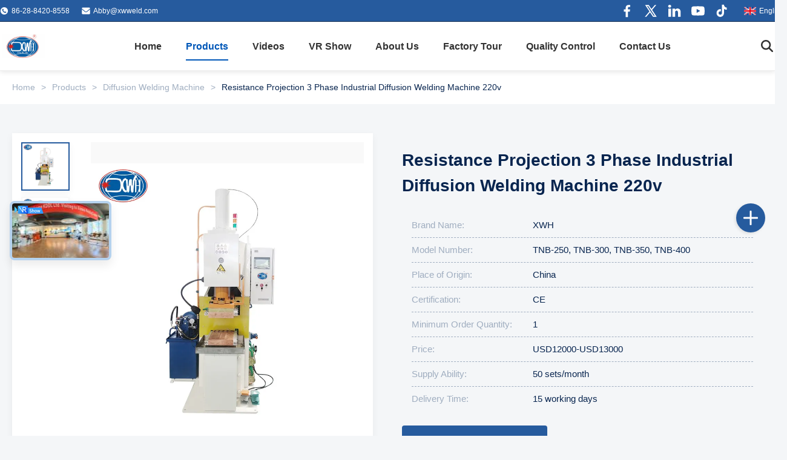

--- FILE ---
content_type: text/html; charset=UTF-8
request_url: https://www.xwwelding.com/sale-41201428-resistance-projection-3-phase-industrial-diffusion-welding-machine-220v.html
body_size: 57713
content:
<style type="text/css">
/*<![CDATA[*/
img.skeleton{display:block;object-fit:cover;overflow:hidden;background:linear-gradient(135deg,transparent 0,transparent 30%,rgba(255,255,255,.9) 50%,transparent 70%,transparent 100%),linear-gradient(135deg,#d0d0d0 0,#e8e8e8 25%,#f5f5f5 50%,#e8e8e8 75%,#d0d0d0 100%);background-size:200% 100%,200% 100%;background-position:-200% 0,0 0;animation:skeleton-shimmer 2.5s infinite ease-in-out}@keyframes skeleton-shimmer{0%{background-position:-200% 0,0 0}50%{background-position:0 0,0 0}100%{background-position:200% 0,0 0}}img.loaded{background:none;animation:none;display: block;}
/*]]>*/
</style>
<script type="text/javascript">
/*<![CDATA[*/
var newLazy = 1;
/*]]>*/
</script>


<!DOCTYPE html>
<html lang="en">
<head>
	<meta charset="utf-8">
	<meta http-equiv="X-UA-Compatible" content="IE=edge">
	<meta name="viewport" content="width=device-width, initial-scale=1.0">
    <title>Resistance Projection 3 Phase Industrial Diffusion Welding Machine 220v</title>
        <meta name="keywords" content="Industrial Diffusion Welding Machine,3 Phase Diffusion Welding Machine,Resistance Projection Diffusion Welding Equipment" />
            <meta name="description" content="Quality Diffusion Welding Machine from factory, Resistance Projection 3 Phase Industrial Diffusion Welding Machine 220v, USD12000-USD13000,1 MOQ,China" />
    <style>img[src$="load_icon.gif"]{object-fit:scale-down !important}.leave-message-dialog ul,.leave-message-dialog li{list-style:none}.leave-message-dialog{background-color:rgba(0,0,0,0.5);position:fixed;top:0;right:0;bottom:0;left:0;z-index:11000;font-family:Roboto !important}.leave-message-dialog input{font-family:Roboto !important}.leave-message-dialog .dialog-content-pql{min-width:600px;box-sizing:border-box;position:absolute;left:50%;top:50%;-webkit-transform:translate(-50%,-50%);-moz-transform:translate(-50%,-50%);-o-transform:translate(-50%,-50%);-ms-transform:translate(-50%,-50%);transform:translate(-50%,-50%);background-color:#fff;border-radius:4px;padding:41px 47px 34px}.leave-message-dialog .dialog-content-pql-id{min-width:716px}.leave-message-dialog .close{position:absolute;width:15px;height:15px;top:22px;right:27px;cursor:pointer}.leave-message-dialog .close:before,.leave-message-dialog .close:after{position:absolute;content:"";background-color:#707070;width:15px;height:2px;top:50%;left:0}.leave-message-dialog .close:before{transform:rotate(45deg)}.leave-message-dialog .close:after{transform:rotate(-45deg)}.leave-message-dialog .title{font-size:24px;color:#333;text-align:center;line-height:1.5;font-weight:bold}.leave-message-dialog p{margin:0}.leave-message-dialog .form{width:100%;margin-top:22px}.leave-message-dialog .form input,.leave-message-dialog .form .textarea{background-color:#f5f5f5;font-family:robot !important}.leave-message-dialog .form input,.leave-message-dialog .form textarea{display:block;width:100%;font-size:16px;border-radius:4px;border:0;outline:0;box-sizing:border-box;padding:12px 19px;line-height:20px;margin-bottom:15px;text-indent:0}.leave-message-dialog .form input{height:44px}.leave-message-dialog .form .textarea{position:relative}.leave-message-dialog .form textarea{font-size:14px;height:180px;background-color:transparent;position:relative;z-index:1}textarea::-webkit-input-placeholder{font-family:robot !important}.leave-message-dialog .form::-webkit-input-placeholder{font-size:16px;color:#999}.leave-message-dialog .form:-moz-placeholder{font-size:16px;color:#999}.leave-message-dialog .form::-moz-placeholder{font-size:16px;color:#999}.leave-message-dialog .form:-ms-input-placeholder{font-size:16px;color:#999}.leave-message-dialog .form #submitStart{margin:0 auto}.leave-message-dialog .form #submitStart:hover{filter:brightness(110%)}.dialog-content-pql-id .img{width:100%;height:200px;border-radius:2px;display:inline-block;position:relative}.dialog-content-pql-id .img img{max-width:100%;max-height:100%;position:absolute;left:50%;top:50%;transform:translate(-50%,-50%)}.dialog-content-pql-id .left{width:200px;float:left}.dialog-content-pql-id .titlep{word-wrap:break-word;display:-webkit-box;-webkit-box-orient:vertical;-webkit-line-clamp:2;overflow:hidden;line-height:20px;margin-top:10px}.dialog-content-pql-id .left ul{list-style:none;margin-top:20px}.dialog-content-pql-id .left ul li{list-style:none;margin-top:6px}.dialog-content-pql-id .left ul li span:first-child{overflow:hidden;text-overflow:ellipsis;white-space:nowrap;display:inline-block;width:100%;line-height:22px}.dialog-content-pql-id .left ul li span:last-child{overflow:hidden;text-overflow:ellipsis;white-space:nowrap;display:inline-block;width:100%;line-height:22px}.dialog-content-pql-id .right{width:400px;float:right;margin-left:20px}.dialog-content-pql-id .title{text-align:left;word-wrap:break-word;display:-webkit-box;-webkit-box-orient:vertical;-webkit-line-clamp:2;overflow:hidden}.dialog-content-pql-id input{width:100%;height:40px;margin-top:20px;border:0;outline:0;background:#f5f5f5;text-indent:16px;font-size:16px}.dialog-content-pql .btn{background:#0f75bd;width:200px;height:40px !important;border-radius:4px !important;text-align:center;line-height:40px;font-size:18px;color:#fff;margin-top:30px;cursor:pointer}.dialog-content-pql .btn:hover{filter:brightness(110%)}.dialog-content-pql-id .mr{position:absolute;width:70px;height:40px;bottom:0;left:0;line-height:40px;text-align:center;color:#757575}.dialog-content-pql-id .mr::before{position:absolute;content:"";display:block;border:5px solid #000;border-color:#000 transparent transparent transparent;top:50%;transform:translateY(-50%);right:5px;margin-top:3px}.dialog-content-pql-id .mr ul{position:absolute;width:100%;cursor:pointer;top:34px;background:#f5f5f5;box-shadow:0 3px 5px 0 rgba(0,0,0,.1);border:1px solid #ededed;display:none}.dialog-content-pql-id .mr:hover ul{display:block}.dialog-content-pql-ok .duihaook{width:80px;height:80px;margin:0 auto;margin-top:20px;margin-bottom:20px;position:relative}.dialog-content-pql-ok .duihaook::after{content:"";display:inline-block;background:#34da00;width:35px;height:12px;transform:rotate(45deg);position:absolute;left:16px;top:35px;border-radius:2px}.dialog-content-pql-ok .duihaook::before{content:"";display:inline-block;background:#a4ff94;width:50px;height:15px;transform:rotate(-45deg);position:absolute;left:32px;border-radius:2px;top:26px}.dialog-content-pql .error-pql{margin-top:-12px;margin-bottom:10px;color:red;display:none}.dialog-content-pql .icon-pql{width:20px;height:20px;display:inline-block;vertical-align:middle;background:red;border-radius:50%}.dialog-content-pql .icon-pql img{width:100%;height:100%}.dialog-content-pql-id .mr #Mr{font-size:14px}.leave-message-dialog .dialog-content-pql-id-hand .form textarea{height:190px}#dialog-content-pql-ok{min-width:460px}.dialog-content-pql-id .titlep,.dialog-content-pql-id .left ul li{font-size:16px}:root{--color-primary:#265b9e;--color-secondary:#08254f;--color-background:#f4f6f8;--color-background-alt:#fff;--color-text:#08254f;--color-text-secondary:#a0aec0;--color-highlight:#3eacff;--color-border:#a0aec0;--color-white:#fff;--font-family-heading:'Arial',sans-serif;--font-family-subheading:'Arial',serif;--font-family-body:'Arial',sans-serif;--border-radius-sm:2px;--border-radius-md:4px;--shadow-sm:0 4px 12px rgba(0,0,0,0.05);--shadow-lg:0 8px 25px rgba(0,0,0,0.1)}body{font-family:var(--font-family-body);font-size:16px;line-height:1.7;color:var(--color-text);background-color:var(--color-background);margin:0;-webkit-font-smoothing:antialiased;-moz-osx-font-smoothing:grayscale}h1,h2,h3,h4,h5,h6{margin:0;padding:0;font-size:inherit;font-weight:inherit}ul,li{list-style:none;margin:0;padding:0}a{text-decoration:none;color:inherit}a:hover{text-decoration:none}.visual-block{width:100%;background-color:var(--color-background)}.page-container{max-width:1300px;margin:0 auto;padding:64px 20px}.grid-container{display:grid;gap:48px}.grid-col-2{grid-template-columns:2fr 3fr;align-items:center}.section-title{font-family:'Archivo-bold';font-weight:bold;font-size:48px;background:linear-gradient(90deg,var(--color-primary),var(--color-highlight));-webkit-background-clip:text;background-clip:text;color:transparent;text-align:center;margin-bottom:8px;text-transform:capitalize}.section-subtitle{font-size:18px;color:var(--color-text-secondary);text-align:center;margin-bottom:32px;margin-top:0}.header-component-wrapper{position:relative;width:100%;z-index:999;transition:background-color .3s ease-in-out;border-bottom:1px solid #eee;background-color:#fff;box-shadow:0 2px 8px rgba(0,0,0,0.1)}.header-component-wrapper.header-component-scrolled{background-color:#fff;box-shadow:0 2px 8px rgba(0,0,0,0.1);border-bottom:1px solid #eee}.header-component-wrapper.header-component-scrolled .header-component-top-bar,.header-component-wrapper.header-component-scrolled .header-component-main-bar a,.header-component-wrapper.header-component-scrolled .header-component-top-bar a,.header-component-wrapper.header-component-scrolled .header-component-top-bar span,.header-component-wrapper.header-component-scrolled .header-component-lang-current span{color:#333}.header-component-wrapper.header-component-scrolled .header-component-nav>li>a::after{background-color:#333}.header-component-wrapper.header-component-scrolled .header-component-nav>li.header-component-nav-active>a,.header-component-wrapper.header-component-scrolled .header-component-nav>li:hover>a{color:#0057b8}.header-component-wrapper.header-component-scrolled .header-component-nav>li.header-component-nav-active>a::after,.header-component-wrapper.header-component-scrolled .header-component-nav>li:hover>a::after{background-color:#0057b8}.header-component-wrapper.header-component-scrolled .header-component-search-input{border:1px solid #ddd;background-color:#fff;color:#333}.header-component-wrapper.header-component-scrolled .header-component-search-btn{background-color:#f5f5f5}.header-component-wrapper.header-component-scrolled .header-component-search-btn svg{fill:#555}.header-component-container{width:1300px;margin:0 auto;font-family:Arial,sans-serif}.header-component-top-bar{height:35px;font-size:12px;color:var(--color-white);border-bottom:1px solid var(--color-secondary);background-color:var(--color-primary)}.header-component-top-bar .header-component-container{display:flex;justify-content:space-between;align-items:center;height:100%}.header-component-top-left,.header-component-top-right{display:flex;align-items:center}.header-component-top-left>div{margin-right:20px;display:flex;align-items:center}.header-component-top-left svg{margin-right:5px}.header-component-top-bar a{color:var(--color-white);text-decoration:none;transition:color .3s}.header-component-top-bar a:hover{color:rgba(255,255,255,0.8)}.header-component-social-icons{display:flex;align-items:center}.header-component-social-icons a{margin-left:15px;display:flex;align-items:center}.header-component-lang-switcher{position:relative;margin-left:20px;cursor:pointer}.header-component-lang-current{display:flex;align-items:center;padding:5px}.header-component-lang-current span{margin-left:5px;color:var(--color-white);white-space:nowrap;display:inline-block;vertical-align:middle}.header-component-lang-dropdown{display:none;position:absolute;top:100%;right:0;background-color:#fff;border:1px solid #eee;box-shadow:0 2px 5px rgba(0,0,0,0.1);list-style:none;padding:5px 0;margin:0;min-width:120px;z-index:10;max-height:480px;overflow-y:auto}.header-component-lang-switcher:hover .header-component-lang-dropdown{display:block}.header-component-lang-dropdown li a{display:flex;align-items:center;padding:8px 15px;font-size:13px;color:#333;text-decoration:none}.header-component-lang-dropdown li a:hover{background-color:#f5f5f5;color:var(--color-primary)}.header-component-lang-dropdown li a span{margin-left:8px;white-space:nowrap;display:inline-block;vertical-align:middle}.header-component-lang-current img,.header-component-lang-dropdown li a img{width:20px;height:auto}.header-component-main-bar{display:flex;justify-content:space-between;align-items:center;height:80px}.header-component-logo img{max-height:40px;display:block}.header-component-nav{display:flex;list-style:none;margin:0;padding:0;transition:opacity .3s ease,visibility .3s ease}.header-component-nav>li{margin:0 20px}.header-component-nav>li>a{display:block;padding:30px 0;color:#333;text-decoration:none;font-size:16px;font-weight:bold;position:relative;transition:color .3s;white-space:nowrap}.header-component-nav>li>a::after{content:'';position:absolute;bottom:20px;left:0;width:100%;height:2px;background-color:#333;transform:scaleX(0);transition:transform .3s ease-in-out;transform-origin:center}.header-component-nav>li:hover>a,.header-component-nav>li.header-component-nav-active>a{color:#0057b8}.header-component-nav>li:hover>a::after,.header-component-nav>li.header-component-nav-active>a::after{transform:scaleX(1);background-color:#0057b8}.header-component-dropdown-menu{visibility:hidden;opacity:0;position:absolute;top:115px;left:50%;transform:translateX(-50%) translateY(10px);width:1300px;background-color:#fff;box-shadow:0 5px 15px rgba(0,0,0,0.15);border:1px solid #eee;padding:20px;box-sizing:border-box;transition:opacity .3s ease,transform .3s ease,visibility .3s;pointer-events:none}.header-component-wrapper.header-component-scrolled .header-component-dropdown-menu{top:80px}.header-component-nav>li:hover>.header-component-dropdown-menu{visibility:visible;opacity:1;transform:translateX(-50%) translateY(0);pointer-events:auto}.header-component-dropdown-menu ul{list-style:none;margin:0 -10px;padding:0;display:flex;flex-wrap:wrap}.header-component-dropdown-menu>ul>li{flex:0 0 20%;padding:0 10px;box-sizing:border-box;margin-bottom:20px}.header-component-dropdown-menu>ul>li>a{display:block;text-decoration:none;color:#333;font-size:14px;font-weight:bold;text-align:left;transition:color .3s}.header-component-dropdown-menu>ul>li>a:hover{color:var(--color-primary)}.header-component-dropdown-menu>ul>li>a:hover img{transform:scale(1.05)}.header-component-dropdown-menu .header-component-category-image-wrapper{border:1px solid #eee;margin-bottom:10px;overflow:hidden}.header-component-dropdown-menu .header-component-category-image-wrapper img{width:100%;height:auto;display:block;transition:transform .3s ease}.header-component-submenu{visibility:hidden;opacity:0;position:absolute;top:-1px;left:100%;background-color:#fff;box-shadow:0 5px 15px rgba(0,0,0,0.15);border:1px solid #eee;padding:10px 0;min-width:200px;transition:opacity .3s ease,transform .3s ease,visibility .3s;pointer-events:none;transform:translateX(-10px)}.header-component-dropdown-menu>ul>li:hover>.header-component-submenu{visibility:visible;opacity:1;pointer-events:auto;transform:translateX(0)}.header-component-submenu li a{display:block;padding:8px 15px;font-size:14px;color:#333;transition:color .3s,background-color .3s}.header-component-submenu li a:hover{color:var(--color-primary);background-color:#f5f5f5}.header-component-right-controls{display:flex;align-items:center}.header-component-search-container{position:relative;margin-right:15px}.header-component-search-trigger{cursor:pointer;display:flex;align-items:center;justify-content:center;width:36px;height:36px}.header-component-search-trigger svg{transition:fill .3s}.header-component-search-trigger:hover svg{fill:#0057b8}.header-component-search-form{display:none;align-items:center;position:absolute;top:50%;right:0;transform:translateY(-50%);background-color:#fff;box-shadow:0 3px 10px rgba(0,0,0,0.15);z-index:1;border-radius:3px}.header-component-search-container.active .header-component-search-form{display:flex}.header-component-main-bar:has(.header-component-search-container.active) .header-component-nav{visibility:hidden;opacity:0;pointer-events:none}.header-component-search-input{border:1px solid #ddd;background-color:#fff;color:#333;height:48px;padding:0 10px;width:300px;outline:0;border-radius:3px 0 0 3px;transition:all .3s}.header-component-search-input::placeholder{color:#999}.header-component-search-btn{height:48px;width:48px;border:0;background-color:#f5f5f5;cursor:pointer;display:flex;align-items:center;justify-content:center;border-radius:0 3px 3px 0;border-left:0;transition:background-color .3s ease}.header-component-search-btn:hover{background-color:var(--color-primary)}.header-component-search-btn:hover svg{fill:var(--color-white)}.header-component-inquiry-btn{display:inline-block;background-color:#0057b8;color:#fff;padding:8px 20px;text-decoration:none;font-size:14px;font-weight:bold;border-radius:3px;transition:background-color .3s}.header-component-inquiry-btn:hover{background-color:#00418a}.sfs-connection-container{position:fixed;right:16px;top:50%;transform:translateY(-50%);width:40px;z-index:999}.sfs-connection-container *{margin:0 auto;padding:0;box-sizing:border-box}.sfs-connection-trigger{width:40px;height:40px;border-radius:50%;background-color:transparent;border:0;box-shadow:none;display:flex;align-items:center;justify-content:center;position:relative;z-index:10;cursor:pointer;position:absolute;top:50%;transform:translate(0,-50%);transition:opacity .3s ease,transform .3s ease .6s,box-shadow .3s ease}.sfs-connection-trigger:hover{box-shadow:none}.sfs-connection-trigger svg{width:20px;height:20px;color:var(--color-text-secondary)}.sfs-connection-item{position:absolute;right:0;width:40px;height:40px;border-radius:50%;background-color:var(--color-white);border:1px solid #e0e0e0;box-shadow:var(--shadow-sm);display:flex;align-items:center;justify-content:center;display:none;transform:translateX(16px);transition:all .3s ease-out;text-decoration:none;color:var(--color-text)}.sfs-connection-item:hover{transform:translateX(-2px) scale(1.1);box-shadow:var(--shadow-lg);transition:all .3s ease;background-color:var(--color-primary);color:var(--color-white)}.sfs-connection-wechat-qrcode{position:absolute;right:100%;margin-right:12px;opacity:0;background-color:var(--color-white);padding:8px;border-radius:var(--border-radius-md);box-shadow:var(--shadow-lg);transform-origin:right center;transform:scale(0);transition:all .3s ease;z-index:20;pointer-events:none;width:max-content}.sfs-connection-item.sfs-connection-item--wechat:hover .sfs-connection-wechat-qrcode{opacity:1;transform:scale(1);pointer-events:auto}.sfs-connection-wechat-qrcode img{width:112px;height:112px;display:block}.sfs-connection-wechat-qrcode p{font-size:12px;color:var(--color-text);text-align:center;margin-top:4px;margin-bottom:0;white-space:nowrap}.sfs-connection-container.sfs-connection-expanded .sfs-connection-item{opacity:1;transform:translateX(0);display:flex}.sfs-connection-expanded .sfs-connection-trigger{transform:translate(200%,-50%);opacity:0}.side-contact-toggle{position:absolute;top:50%;right:0;transform:translateY(-50%);width:48px;height:48px;background-color:var(--color-primary);color:var(--color-white);cursor:pointer;display:flex;align-items:center;justify-content:center;border-radius:50%;box-shadow:-2px 2px 5px rgba(0,0,0,0.1);transition:right .35s cubic-bezier(0.25,0.1,0.25,1),background-color .3s ease,transform .3s ease}.side-contact-toggle:hover{background-color:var(--color-highlight)}.side-contact-toggle::before,.side-contact-toggle::after{content:'';position:absolute;background-color:var(--color-white);left:50%;top:50%;transform:translate(-50%,-50%);border-radius:2px}.side-contact-toggle::before{width:24px;height:3px}.side-contact-toggle::after{width:3px;height:24px}.b2b-header-sticky{position:fixed;top:0;left:0;width:100%;z-index:1000;animation:slideDown .5s ease-out}.b2b-header-sticky .header-component-top-bar{display:none}@keyframes slideDown{from{transform:translateY(-100%)}to{transform:translateY(0)}}.b2b-header-search-container{position:relative;margin-left:20px}.b2b-header-search-button{background:0;border:0;cursor:pointer;padding:5px;display:flex;align-items:center;justify-content:center}.b2b-header-search-form{display:none;position:absolute;top:calc(100% + 10px);right:0;background-color:var(--color-white);padding:15px;border-radius:var(--border-radius-md);box-shadow:var(--shadow-lg);z-index:1001;width:300px}.b2b-header-search-form.is-active{display:block}.b2b-header-search-form form{display:flex}.b2b-header-search-form input[type="text"]{flex-grow:1;border:1px solid var(--color-border);padding:8px 12px;font-size:14px;border-radius:var(--border-radius-sm) 0 0 var(--border-radius-sm);outline:0}.b2b-header-search-form input[type="text"]:focus{border-color:var(--color-primary)}.b2b-header-search-form button{background-color:var(--color-primary);border:1px solid var(--color-primary);color:var(--color-white);padding:0 15px;cursor:pointer;border-radius:0 var(--border-radius-sm) var(--border-radius-sm) 0;transition:background-color .3s}.b2b-header-search-form button:hover{background-color:var(--color-highlight)}:root{--main-primary-color:var(--color-primary,#265b9e);--main-secondary-color:var(--color-secondary,#08254f);--main-highlight-color:var(--color-highlight,#3eacff);--main-text-color:var(--color-text,#08254f);--main-text-secondary-color:var(--color-text-secondary,#a0aec0);--main-background-color:var(--color-background,#f4f6f8);--main-white-color:var(--color-white,#fff);--main-border-color:var(--color-border,#a0aec0);--main-border-radius-sm:var(--border-radius-sm,2px);--main-border-radius-md:var(--border-radius-md,4px);--main-shadow-sm:var(--shadow-sm,0 4px 12px rgba(0,0,0,0.05))}#main-content{background-color:var(--main-background-color)}.main-page-container{max-width:1400px;margin:0 auto;padding:48px 20px 0}.main-section{margin-bottom:48px}.main-grid-layout{display:grid;gap:48px;align-items:start}.main-grid-col-2{grid-template-columns:minmax(0,1fr) minmax(0,1fr)}.main-grid-col-3-1{grid-template-columns:minmax(0,3fr) minmax(0,1fr)}.section-title{font-family:var(--font-family-heading,'Arial',sans-serif);font-size:32px;font-weight:bold;color:var(--main-text-color);margin-bottom:24px;text-align:center;position:relative}.section-title::after{content:'';display:block;width:60px;height:3px;background-color:var(--main-primary-color);margin:12px auto 0}a{text-decoration:none}li{list-style:none}#main-content .section-body{line-height:1.7;color:var(--main-text-secondary-color);overflow-wrap:break-word;word-wrap:break-word;display:flow-root}#main-content .section-body img{max-width:100% !important;height:auto !important}#main-content .section-body table{max-width:100%;overflow-x:auto;border-collapse:collapse;border-spacing:0}#main-content .section-body table th,#main-content .section-body table td{padding:8px 12px;border:1px solid var(--main-border-color)}#main-content .section-body p{margin-bottom:1em !important}.breadcrumb-component{width:100%;background-color:var(--main-white-color);box-sizing:border-box}.breadcrumb-component-container{max-width:1400px;margin:0 auto;padding:16px 20px;font-family:var(--font-family-body);font-size:14px;display:flex;align-items:center;flex-wrap:wrap}.breadcrumb-component-item-link{color:var(--main-text-secondary-color);text-decoration:none;transition:color .2s ease-in-out}.breadcrumb-component-item-link:hover{color:var(--main-primary-color);text-decoration:none}.breadcrumb-component-item-current{color:var(--main-text-color)}.breadcrumb-component-separator{margin:0 10px;color:var(--main-text-secondary-color);user-select:none}.product-image-gallery-container{display:flex;font-family:var(--font-family-body);padding:15px;box-sizing:border-box;background-color:var(--main-white-color);box-shadow:var(--main-shadow-sm)}.product-image-gallery-thumbs{flex:0 0 100px;margin-right:15px;max-height:520px;overflow-y:auto;overflow-x:hidden}.product-image-gallery-thumb-item{width:80px;height:80px;border:2px solid transparent;box-shadow:var(--main-shadow-sm);margin-bottom:10px;cursor:pointer;position:relative;overflow:hidden;display:flex;align-items:center;justify-content:center;background-color:#f9f9f9;box-sizing:border-box}.product-image-gallery-thumb-item img{max-width:100%;max-height:100%;display:block;transition:transform .3s ease}.product-image-gallery-thumb-item:hover img{transform:scale(1.1)}.product-image-gallery-thumb-item.active{border-color:var(--main-primary-color)}.product-image-gallery-thumb-item .product-image-gallery-play-icon-small{position:absolute;top:50%;left:50%;transform:translate(-50%,-50%);width:30px;height:30px;background-color:rgba(0,0,0,0.5);border-radius:50%;display:flex;align-items:center;justify-content:center;pointer-events:none}.product-image-gallery-thumb-item .product-image-gallery-play-icon-small::after{content:'';display:block;width:0;height:0;border-top:8px solid transparent;border-bottom:8px solid transparent;border-left:12px solid var(--main-white-color);margin-left:3px}.product-image-gallery-main-view{flex:1;display:flex;align-items:center;justify-content:center;height:520px;width:520px;background-color:#f9f9f9;position:relative;overflow:hidden}.product-image-gallery-main-image{max-width:100%;max-height:100%;display:none}.product-image-gallery-video-wrapper{width:100%;height:100%;position:relative;display:none}.product-image-gallery-video-wrapper a{display:flex;align-items:center;justify-content:center;width:100%;height:100%;position:relative;text-decoration:none;background-color:#000}.product-image-gallery-video-wrapper .product-image-gallery-video-poster{max-width:100%;max-height:100%;object-fit:contain}.product-image-gallery-video-wrapper .product-image-gallery-play-icon-large{position:absolute;top:50%;left:50%;transform:translate(-50%,-50%);width:64px;height:64px;background-color:rgba(0,0,0,0.6);border-radius:50%;display:flex;align-items:center;justify-content:center;transition:background-color .3s;z-index:1}.product-image-gallery-video-wrapper a:hover .product-image-gallery-play-icon-large{background-color:rgba(0,0,0,0.8)}.product-image-gallery-video-wrapper .product-image-gallery-play-icon-large::after{content:'';display:block;width:0;height:0;border-top:16px solid transparent;border-bottom:16px solid transparent;border-left:24px solid var(--main-white-color);margin-left:4px}.product-title-section{padding-top:0}.product-title-container{width:100%;margin:0}.product-title-heading{font-size:28px;font-weight:bold;color:var(--main-text-color);margin:24px 0;text-transform:none;text-align:left;line-height:42px}.product-title-line{display:none}.product-attributes-spec-container{font-family:var(--font-family-body);background-color:transparent;padding:0;border:0;border-radius:0;margin-top:20px;overflow:visible}.product-attributes-spec-title{display:none}.product-attributes-spec-grid{display:grid;grid-template-columns:1fr;gap:0 30px;padding:0}.product-attributes-spec-item{display:flex;font-size:15px;line-height:1.6;padding:8px 0;border-bottom:1px dashed var(--main-border-color)}.product-attributes-spec-item:last-child{border-bottom:0}.product-attributes-spec-label{color:var(--main-text-secondary-color);min-width:200px;flex-shrink:0}.product-attributes-spec-value{color:var(--main-text-color);font-weight:500;word-break:break-word}.inquiry-flip-btn{perspective:1000px;width:240px;height:50px;margin-top:30px}.inquiry-flip-btn-inner{position:relative;width:100%;height:100%;text-align:center;transition:transform .6s;transform-style:preserve-3d;cursor:pointer}.inquiry-flip-btn:hover .inquiry-flip-btn-inner{transform:rotateY(180deg)}.inquiry-flip-btn-front,.inquiry-flip-btn-back{position:absolute;width:100%;height:100%;-webkit-backface-visibility:hidden;backface-visibility:hidden;display:flex;align-items:center;justify-content:center;font-weight:bold;border-radius:var(--main-border-radius-md);font-size:16px;text-transform:capitalize}.inquiry-flip-btn-front{background:var(--main-primary-color);color:var(--main-white-color)}.inquiry-flip-btn-back{background:var(--main-highlight-color);color:var(--main-white-color);transform:rotateY(180deg)}.product-actions-wrapper{display:flex;align-items:center;gap:20px;margin-top:24px}.product-actions-wrapper .product-accessories-container{flex:1;margin:0;padding:0;border:0;box-shadow:none;background-color:transparent}.product-actions-wrapper .inquiry-flip-btn{margin-top:0}.product-tag-cloud-container{width:100%;position:relative;box-sizing:border-box;display:flex;align-items:center;background-color:var(--main-white-color);padding:10px 0;box-shadow:var(--main-shadow-sm)}.product-tag-cloud-title{padding:5px 15px 5px 25px;margin:0;font-size:16px;font-weight:bold;color:var(--main-text-color);flex-shrink:0;position:relative;z-index:1}.product-tag-cloud-wrapper{display:flex;animation-name:product-tag-cloud-scroll;animation-timing-function:linear;animation-iteration-count:infinite}.product-tag-cloud-container:hover .product-tag-cloud-wrapper{animation-play-state:paused}.product-tag-cloud-tag{display:block;flex-shrink:0;padding:6px 12px;margin:5px 10px;border-radius:15px;color:var(--main-text-secondary-color);background-color:var(--main-background-color);font-size:14px;text-decoration:none;transition:all .3s ease;text-align:center;overflow:hidden;text-overflow:ellipsis;white-space:nowrap}.product-tag-cloud-tag:hover{color:var(--main-white-color);background-color:var(--main-primary-color);transform:translateY(-2px)}@keyframes product-tag-cloud-scroll{0%{transform:translateX(0)}100%{transform:translateX(-50%)}}.product-description-component{width:100%;padding:0;background-color:transparent;font-family:var(--font-family-body)}.product-description-container{max-width:100%;margin:0;padding:0;box-sizing:border-box}.product-description-title-wrapper{display:flex;align-items:center;justify-content:center;margin-bottom:16px}.product-description-title-wrapper.animate-on-scroll{opacity:0;transform:translateY(30px);transition:opacity .8s ease-out,transform .8s ease-out}.product-description-title-wrapper.animate-on-scroll.is-visible{opacity:1;transform:translateY(0)}.product-description-title-line{flex-grow:1;height:1px;background-color:var(--main-border-color)}.product-description-title{font-size:24px;font-weight:600;color:var(--main-text-color);text-transform:uppercase;white-space:nowrap;padding:0 40px;margin:0}.product-description-remark{font-size:16px;line-height:1.8;color:var(--main-text-secondary-color);overflow:hidden;background-color:var(--main-white-color);padding:24px;border-radius:var(--main-border-radius-md);box-shadow:var(--main-shadow-sm)}.prod-custom-attrs-container{max-width:100%;margin:0}.prod-custom-attrs-title{font-size:32px;font-weight:bold;color:var(--main-text-color);margin-bottom:24px;text-align:center;position:relative;text-transform:capitalize}.prod-custom-attrs-title::after{content:'';display:block;width:60px;height:3px;background-color:var(--main-primary-color);margin:12px auto 0}.prod-custom-attrs-content{display:flex;background-color:var(--main-white-color);border-radius:var(--main-border-radius-md);box-shadow:var(--main-shadow-sm);overflow:hidden}.prod-custom-attrs-highlight{flex:0 0 24%;background-color:var(--main-white-color);padding:24px;border-right:1px solid var(--main-border-color)}.prod-custom-attrs-highlight-label{font-weight:600;color:var(--main-primary-color);font-size:20px;display:block;margin-bottom:18px;padding-bottom:8px;border-bottom:1px dashed var(--main-border-color)}.prod-custom-attrs-highlight-value{color:var(--main-text-color);font-size:15px}.prod-custom-attrs-highlight-value h2{font-size:16px;font-weight:500;margin:0 0 15px 0;padding:0;color:var(--main-text-color)}.prod-custom-attrs-attributes{flex:1;padding:30px}.prod-custom-attrs-table{width:100%;font-size:15px;display:grid;grid-template-columns:repeat(2,1fr);gap:20px}.prod-custom-attrs-row:last-child{border-bottom:0}.prod-custom-attrs-name{color:var(--main-text-secondary-color);font-weight:500;margin-bottom:8px;display:block}.prod-custom-attrs-value{color:var(--main-text-color);font-weight:400}.product-accessories-container{width:100%;max-width:100%;padding:20px;background:var(--main-white-color);border-radius:var(--main-border-radius-md);box-shadow:var(--main-shadow-sm);font-family:var(--font-family-body)}.product-accessories-title{display:flex;justify-content:space-between;align-items:center;margin-bottom:15px}.product-accessories-title h4{margin:0;font-size:16px;font-weight:600;color:var(--main-text-color)}.product-accessories-count{font-size:12px;color:var(--main-text-secondary-color);padding:2px 8px;background:var(--main-background-color);border-radius:12px}.product-accessories-links{display:flex;flex-direction:column;gap:4px}.product-accessories-link{display:flex;justify-content:space-between;align-items:center;padding:10px 15px;background-color:var(--main-white-color);border-radius:6px;text-decoration:none;color:var(--main-text-secondary-color);font-size:14px;transition:all .2s}.product-accessories-link .product-accessories-filename{color:var(--main-text-color)}.product-accessories-link:hover{background-color:var(--main-background-color)}.product-accessories-filename{flex:1;white-space:nowrap;overflow:hidden;text-overflow:ellipsis;margin-right:10px}.product-accessories-btn{display:inline-flex;align-items:center;justify-content:center;width:28px;height:28px;background:var(--main-white-color);border-radius:50%;color:var(--main-text-secondary-color);font-weight:bold;transition:all .2s;box-shadow:0 1px 3px rgba(0,0,0,0.1)}.product-accessories-link:hover .product-accessories-btn{background:var(--main-primary-color);color:var(--main-white-color);transform:scale(1.1)}.product-review-component{font-family:var(--font-family-body);font-size:14px;line-height:1.5;color:var(--main-text-color);background-color:var(--main-white-color);padding:24px;border-radius:var(--main-border-radius-md);box-shadow:var(--main-shadow-sm)}.product-review-container{display:flex;flex-wrap:nowrap;gap:40px}.product-review-summary{flex:0 0 320px;border-right:1px solid var(--main-border-color);padding-right:40px}.product-review-list{flex:1;min-width:0}.product-review-summary-title,.product-review-list-title{font-size:20px;font-weight:600;color:var(--main-text-color);margin-bottom:20px;padding-bottom:10px;border-bottom:1px dashed var(--main-border-color)}.product-review-overall{display:flex;align-items:center;gap:16px;margin-bottom:20px}.product-review-avg-score{font-size:48px;font-weight:bold;color:var(--main-text-color);line-height:1}.product-review-avg-details{display:flex;flex-direction:column}.product-review-stars{display:flex;align-items:center;gap:2px}.product-review-star-icon{width:18px;height:18px;fill:#e0e0e0}.product-review-star-icon.is-filled{fill:#ffc107}.product-review-total-count{font-size:14px;color:var(--main-text-secondary-color);margin-top:4px}.product-review-write-btn{width:100%;padding:12px 0;font-size:16px;font-weight:600;color:var(--main-white-color);background-color:var(--main-primary-color);border:0;border-radius:var(--main-border-radius-sm);cursor:pointer;transition:background-color .3s;margin-bottom:24px}.product-review-write-btn:hover{background-color:var(--main-highlight-color)}.product-review-snapshot-title{font-size:16px;font-weight:600;color:var(--main-text-color);margin-bottom:12px;margin-top:24px}.product-review-breakdown-row{display:flex;align-items:center;gap:8px;margin-bottom:10px;font-size:12px;color:var(--main-text-secondary-color)}.product-review-breakdown-row .product-review-stars{gap:1px}.product-review-breakdown-row .product-review-star-icon{width:14px;height:14px}.product-review-breakdown-row.is-highlighted{font-size:14px;color:var(--main-text-color)}.product-review-breakdown-row.is-highlighted .product-review-star-icon{width:16px;height:16px}.product-review-progress-bar{flex-grow:1;height:8px;background-color:var(--main-background-color);border-radius:4px;overflow:hidden}.product-review-progress-fill{height:100%;background-color:#ffc107;border-radius:4px;transition:width .5s ease-in-out}.product-review-percentage{width:40px;text-align:right}.product-review-item{padding:24px 0;border-bottom:1px dashed var(--main-border-color)}.product-review-item:last-child{border-bottom:0;padding-bottom:0}.product-review-item-header{display:flex;align-items:flex-start;gap:12px;margin-bottom:12px}.product-review-avatar{flex-shrink:0;width:40px;height:40px;border-radius:50%;background-color:var(--main-primary-color);color:var(--main-white-color);display:flex;align-items:center;justify-content:center;font-weight:bold;font-size:18px;text-transform:uppercase}.product-review-author-meta{flex-grow:1}.product-review-author-info{display:flex;align-items:center;gap:8px;margin-bottom:4px}.product-review-author-name{font-weight:600;color:var(--main-text-color)}.product-review-author-country{font-size:12px;color:var(--main-text-secondary-color)}.product-review-item-date{font-size:12px;color:#999;margin-left:auto;flex-shrink:0}.product-review-item-content{margin:12px 0;color:var(--main-text-color);line-height:1.6}.product-review-item-pics{display:flex;flex-wrap:wrap;gap:10px;margin-top:12px}.product-review-item-pic{width:80px;height:80px;object-fit:cover;border-radius:var(--main-border-radius-sm);cursor:pointer;box-shadow:var(--main-shadow-sm);transition:opacity .3s}.product-review-item-pic:hover{opacity:.8}.product-review-item-footer{display:flex;justify-content:space-between;align-items:center;margin-top:16px;font-size:12px;color:var(--main-text-secondary-color)}.product-review-helpful{display:flex;align-items:center;gap:6px;cursor:pointer;padding:4px 8px;border-radius:12px;border:1px solid var(--main-border-color);transition:all .3s}.product-review-helpful:hover{background-color:var(--main-background-color);border-color:#ccc}.product-review-helpful-icon{width:14px;height:14px;fill:var(--main-text-secondary-color)}.product-review-source-icon{width:14px;height:14px;fill:currentColor;flex-shrink:0}.product-review-link{color:var(--main-primary-color);text-decoration:none;display:flex;align-items:center;gap:4px}.product-review-link:hover{text-decoration:underline}.product-review-modal-overlay{position:fixed;top:0;left:0;width:100%;height:100%;background:rgba(0,0,0,0.8);display:flex;justify-content:center;align-items:center;z-index:500;cursor:pointer}.product-review-modal-content{max-width:85vw;max-height:85vh;cursor:default}.related-products-grid{display:grid;grid-template-columns:repeat(4,1fr);gap:24px}.product-card-vertical-container{box-sizing:border-box;width:100%;background-color:var(--main-white-color);overflow:hidden;transition:box-shadow .3s ease-in-out,transform .3s ease-in-out;font-family:var(--font-family-body);border-radius:var(--main-border-radius-md);box-shadow:var(--main-shadow-sm)}.product-card-vertical-container:hover{box-shadow:var(--main-shadow-sm);transform:translateY(-5px)}.product-card-vertical-media-link{display:block;position:relative;margin:0;overflow:hidden}.product-card-vertical-media-link::before{content:"";display:block;padding-top:100%}.product-card-vertical-image{position:absolute;top:0;left:0;width:100%;height:100%;object-fit:cover;border:0;transition:transform .3s ease}.product-card-vertical-container:hover .product-card-vertical-image{transform:scale(1.05)}.product-card-vertical-video-icon{position:absolute;bottom:8px;right:8px;background-color:rgba(0,0,0,0.6);color:var(--main-white-color);padding:4px 8px;border-radius:var(--main-border-radius-sm);font-size:12px;pointer-events:none;line-height:1;text-transform:capitalize}.product-card-vertical-info{padding:15px 20px 20px;text-align:left}.product-card-vertical-name{font-size:16px;font-weight:700;color:var(--main-text-color);line-height:1.4;margin-bottom:8px;display:-webkit-box;-webkit-line-clamp:2;-webkit-box-orient:vertical;overflow:hidden;text-overflow:ellipsis;height:44px}.product-card-vertical-name a{color:inherit;text-decoration:none}.product-card-vertical-name a:hover{color:var(--main-highlight-color)}.product-card-vertical-desc{font-size:14px;color:var(--main-text-secondary-color);line-height:1.5;margin-bottom:16px;display:-webkit-box;-webkit-line-clamp:2;-webkit-box-orient:vertical;overflow:hidden;text-overflow:ellipsis;height:42px}.product-card-vertical-action{margin-top:auto}.product-card-vertical-button{display:inline-block;width:100%;padding:8px 15px;font-size:14px;font-weight:700;color:var(--main-white-color);background-color:var(--main-primary-color);border:1px solid var(--main-primary-color);border-radius:18px;text-align:center;cursor:pointer;position:relative;overflow:hidden;transition:background-color .3s ease-in-out;z-index:1;height:36px;box-sizing:border-box}.product-card-vertical-button:hover{background-color:var(--main-highlight-color);border-color:var(--main-highlight-color)}.inquiry-form-component-container{display:flex;width:100%;max-width:100%;margin:0;background:linear-gradient(rgba(8,37,79,0.8),rgba(8,37,79,0.8)),url('/photo/xwwelding/tplimg/20250730883500.jpeg') center / cover;font-family:var(--font-family-body);box-shadow:var(--main-shadow-sm);overflow:hidden;border-radius:var(--main-border-radius-md);position:relative;background-attachment:fixed}.inquiry-form-component-image-wrapper{width:33.33%;flex-shrink:0;background-color:#f5f5f5}.inquiry-form-component-image-wrapper img{width:100%;height:100%;object-fit:cover;display:block}.inquiry-form-component-form-wrapper{width:66.67%;padding:48px 64px;box-sizing:border-box;z-index:1}.inquiry-form-component-form-wrapper h3{margin-top:0;margin-bottom:25px;font-size:24px;color:var(--main-white-color);font-weight:600}.inquiry-form-component-row{display:flex;gap:20px}.inquiry-form-component-row .inquiry-form-component-group{flex:1}.inquiry-form-component-group{margin-bottom:20px}.inquiry-form-component-group label{display:block;margin-bottom:8px;font-size:14px;color:#f0f0f0;font-weight:500;text-transform:capitalize}.inquiry-form-component-group input[type="text"],.inquiry-form-component-group input[type="email"],.inquiry-form-component-group input[type="tel"],.inquiry-form-component-group textarea{width:100%;padding:12px;font-size:14px;border:1px solid var(--main-border-color);border-radius:var(--main-border-radius-sm);box-sizing:border-box;transition:border-color .3s,box-shadow .3s;background-color:rgba(255,255,255,0.1);color:var(--main-white-color);font-family:inherit}.inquiry-form-component-group input::placeholder,.inquiry-form-component-group textarea::placeholder{color:rgba(255,255,255,0.7)}.inquiry-form-component-group input:focus,.inquiry-form-component-group textarea:focus{outline:0;border-color:var(--main-primary-color);box-shadow:0 0 0 2px rgba(38,91,158,0.5);background-color:rgba(255,255,255,0.2)}.inquiry-form-component-group textarea{resize:vertical;min-height:100px}.inquiry-form-component-submit-btn{width:100%;padding:12px;font-size:16px;font-weight:bold;color:var(--main-white-color);background-color:var(--main-primary-color);border:0;border-radius:var(--main-border-radius-sm);cursor:pointer;transition:background-color .3s;text-transform:capitalize}.inquiry-form-component-submit-btn:hover{background-color:var(--main-highlight-color)}.inquiry-form-component-error{color:#ffc107;font-size:12px;display:block;height:15px;margin-top:5px}.footer-section{background:var(--color-secondary);color:var(--color-text-secondary);overflow:hidden;position:relative;font-family:var(--font-family-body)}.footer-section input,.footer-section textarea{font-family:var(--font-family-body)}.footer-section input::-webkit-input-placeholder,.footer-section textarea::-webkit-input-placeholder{color:var(--color-text-secondary);font-size:14px;font-weight:400}.footer-section .footer-section-content-wrap{max-width:1400px;margin:0 auto;padding:90px 20px;display:flex;justify-content:space-between;gap:40px}.footer-section .footer-section-item-box.link{flex-shrink:0;width:172px}.footer-section .footer-section-item-title{color:var(--color-white);font-family:var(--font-family-heading);font-size:20px;font-weight:700;line-height:24px;text-transform:capitalize}.footer-section .footer-section-link-list{display:flex;flex-direction:column;margin-top:24px;flex-wrap:wrap}.footer-section .footer-section-link-list a{text-transform:capitalize;color:var(--color-text-secondary);font-size:16px;font-weight:400;line-height:24px;margin-bottom:12px;transition:color .3s linear}.footer-section .footer-section-link-list a:hover{color:var(--color-white)}.footer-section .footer-section-contact{max-width:480px;width:100%}.footer-section .footer-section-contact .footer-section-item-title{margin-bottom:24px}.footer-section .footer-section-contact .footer-section-info-item{margin-bottom:14px;display:flex;align-items:flex-start}.footer-section .footer-section-contact .footer-section-info-item .footer-section-icon-contact{color:var(--color-primary);margin-right:12px;width:24px;height:24px;flex-shrink:0}.footer-section .footer-section-contact .footer-section-info-item .footer-section-icon-contact path{fill:currentColor}.footer-section .footer-section-contact .footer-section-info-item .footer-section-p-label{color:var(--color-white);font-size:16px;font-weight:700;line-height:24px;margin-bottom:6px;margin-top:0;text-transform:capitalize}.footer-section .footer-section-contact .footer-section-info-item .footer-section-p-text{color:var(--color-text-secondary);font-size:14px;font-weight:400;line-height:22px}.footer-section .footer-section-contact .footer-section-info-item a.footer-section-p-text{transition:color .3s linear}.footer-section .footer-section-contact .footer-section-info-item a.footer-section-p-text:hover{color:var(--color-white)}.footer-section .footer-section-social-icons{display:flex;align-items:center;margin:24px auto 0}.footer-section .footer-section-social-icons .footer-section-social-item{margin-right:13px;position:relative}.footer-section .footer-section-social-icons .footer-section-social-item a{color:var(--color-text-secondary);display:inline-block;position:relative;top:0;transition:transform .3s ease-in-out,color .3s linear}.footer-section .footer-section-social-icons .footer-section-social-item a:hover{transform:translateY(-5px);color:var(--color-white)}.footer-section .footer-section-social-icons .footer-section-social-item .footer-section-icon-social{width:24px;height:24px}.footer-section .footer-section-social-icons .footer-section-social-item .footer-section-icon-social path{fill:currentColor}.footer-section .footer-section-form{width:480px;margin-left:10px}.footer-section .footer-section-form .footer-section-form-desc{color:var(--color-text-secondary);font-size:14px;font-weight:400;line-height:22px;margin:24px 0}.footer-section .footer-section-form form{display:flex;flex-direction:column}.footer-section .footer-section-form .footer-section-email,.footer-section .footer-section-form .footer-section-message{background-color:transparent;border:0;border-bottom:1px solid var(--color-border);color:var(--color-white);transition:border-color .3s,box-shadow .3s}.footer-section .footer-section-form .footer-section-email:focus,.footer-section .footer-section-form .footer-section-message:focus{border-color:var(--color-primary);box-shadow:0 1px 0 0 var(--color-primary);background-color:#f8f9fa;color:#000}#footer-form input::placeholder{text-transform:capitalize}.footer-section .footer-section-form .footer-section-email{height:40px;padding:0 12px;margin-bottom:12px;outline:0;box-sizing:border-box}.footer-section .footer-section-form .footer-section-message{outline:0;height:100px;padding:12px;resize:none;margin-bottom:24px;box-sizing:border-box}.footer-section .footer-section-form button{display:inline-block;cursor:pointer;min-width:150px;height:46px;padding:0 10px;border-radius:var(--border-radius-sm);color:var(--color-white);font-size:16px;font-weight:400;border:0;text-transform:capitalize;background:var(--color-primary);transition:background-color .3s linear}.footer-section .footer-section-form button:hover{background:var(--color-highlight)}.footer-section .footer-section-copyright{padding:20px 24px;font-size:14px;font-weight:400;text-align:center;position:relative;color:var(--color-text-secondary);border-top:1px solid var(--color-border)}.footer-section .footer-section-copyright a{cursor:pointer;font-size:14px;font-weight:400;color:var(--color-text-secondary);transition:color .3s linear}.footer-section .footer-section-copyright a:hover{color:var(--color-white)}
</style>   
				

<!-- Google tag (gtag.js) -->
<script async src="https://www.googletagmanager.com/gtag/js?id=AW-11479378907"></script>
<script>
  window.dataLayer = window.dataLayer || [];
  function gtag(){dataLayer.push(arguments);}
  gtag('js', new Date());

  gtag('config', 'AW-11479378907', {cookie_flags: "SameSite=None;Secure"});
</script><meta property="og:title" content="Resistance Projection 3 Phase Industrial Diffusion Welding Machine 220v" />
<meta property="og:description" content="Quality Diffusion Welding Machine from factory, Resistance Projection 3 Phase Industrial Diffusion Welding Machine 220v, USD12000-USD13000,1 MOQ,China" />
<meta property="og:type" content="product" />
<meta property="og:availability" content="instock" />
<meta property="og:site_name" content="Chengdu Xingweihan Welding Equipment Co., Ltd." />
<meta property="og:url" content="https://www.xwwelding.com/sale-41201428-resistance-projection-3-phase-industrial-diffusion-welding-machine-220v.html" />
<meta property="og:image" content="https://www.xwwelding.com/photo/ps160720911-resistance_projection_3_phase_industrial_diffusion_welding_machine_220v.jpg" />
<link rel="canonical" href="https://www.xwwelding.com/sale-41201428-resistance-projection-3-phase-industrial-diffusion-welding-machine-220v.html" />
<style type="text/css">
/*<![CDATA[*/
img.skeleton{display:block;object-fit:cover;overflow:hidden;background:linear-gradient(135deg,transparent 0,transparent 30%,rgba(255,255,255,.9) 50%,transparent 70%,transparent 100%),linear-gradient(135deg,#d0d0d0 0,#e8e8e8 25%,#f5f5f5 50%,#e8e8e8 75%,#d0d0d0 100%);background-size:200% 100%,200% 100%;background-position:-200% 0,0 0;animation:skeleton-shimmer 2.5s infinite ease-in-out}@keyframes skeleton-shimmer{0%{background-position:-200% 0,0 0}50%{background-position:0 0,0 0}100%{background-position:200% 0,0 0}}img.loaded{background:none;animation:none;display: block;}
/*]]>*/
</style>
<script type="text/javascript">
/*<![CDATA[*/
window.isvideotpl = 2;window.detailurl = '';
var colorUrl = '';var isShowGuide = 2;var showGuideColor = 0;var im_appid = 10003;var im_msg="Good day, what product are you looking for?";

var cta_cid = 52065;var use_defaulProductInfo = 1;var cta_pid = 41201428;var test_company = 0;var webim_domain = '';var company_type = 0;var cta_equipment = 'pc'; var setcookie = 'setwebimCookie(72812,41201428,0)'; var whatsapplink = "https://wa.me/8619113457579?text=Hi%2C+I%27m+interested+in+Resistance+Projection+3+Phase+Industrial+Diffusion+Welding+Machine+220v."; function insertMeta(){var str = '<meta name="mobile-web-app-capable" content="yes" /><meta name="viewport" content="width=device-width, initial-scale=1.0" />';document.head.insertAdjacentHTML('beforeend',str);} var element = document.querySelector('a.footer_webim_a[href="/webim/webim_tab.html"]');if (element) {element.parentNode.removeChild(element);}
var colorUrl = '';
var aisearch = 0;
var selfUrl = '';
window.playerReportUrl='/vod/view_count/report';
var query_string = ["Products","Detail"];
var g_tp = '';
var customtplcolor = 20184;
var str_chat = 'chat';
				var str_call_now = 'call now';
var str_chat_now = 'chat now';
var str_contact1 = 'Get Best Price';var str_chat_lang='english';var str_contact2 = 'Get Price';var str_contact2 = 'Best Price';var str_contact = 'Contact';
window.predomainsub = "";
var newLazy = 1;
/*]]>*/
</script>
</head>
<body>
<img src="/logo.gif" style="display:none" alt="logo"/>
<a style="display: none!important;" title="Chengdu Xingweihan Welding Equipment Co., Ltd." class="float-inquiry" href="/contactnow.html" onclick='setinquiryCookie("{\"showproduct\":1,\"pid\":\"41201428\",\"name\":\"Resistance Projection 3 Phase Industrial Diffusion Welding Machine 220v\",\"source_url\":\"\\/sale-41201428-resistance-projection-3-phase-industrial-diffusion-welding-machine-220v.html\",\"picurl\":\"\\/photo\\/pd160720911-resistance_projection_3_phase_industrial_diffusion_welding_machine_220v.jpg\",\"propertyDetail\":[[\"Product name\",\"Diffusion Welding Machine\"],[\"Application\",\"Copper Welding Machines\"],[\"Function\",\"for Welding Copper Strips\"],[\"Machine type\",\"Resistance Projection Welding Machine\"]],\"company_name\":null,\"picurl_c\":\"\\/photo\\/pc160720911-resistance_projection_3_phase_industrial_diffusion_welding_machine_220v.jpg\",\"price\":\"USD12000-USD13000\",\"username\":\"Abby\",\"viewTime\":\"Last Login : 9 hours 59 minutes ago\",\"subject\":\"I am interested in your Resistance Projection 3 Phase Industrial Diffusion Welding Machine 220v\",\"countrycode\":\"US\"}");'></a>
<style type="text/css">.vr-asidebox {position: fixed; bottom: 290px; left: 16px; width: 160px; height: 90px; background: #eee; overflow: hidden; border: 4px solid rgba(4, 120, 237, 0.24); box-shadow: 0px 8px 16px rgba(0, 0, 0, 0.08); border-radius: 8px; display: none; z-index: 1000; } .vr-small {position: fixed; bottom: 290px; left: 16px; width: 72px; height: 90px; background: url(/images/ctm_icon_vr.png) no-repeat center; background-size: 69.5px; overflow: hidden; display: none; cursor: pointer; z-index: 1000; display: block; text-decoration: none; } .vr-group {position: relative; } .vr-animate {width: 160px; height: 90px; background: #eee; position: relative; } .js-marquee {/*margin-right: 0!important;*/ } .vr-link {position: absolute; top: 0; left: 0; width: 100%; height: 100%; display: none; } .vr-mask {position: absolute; top: 0px; left: 0px; width: 100%; height: 100%; display: block; background: #000; opacity: 0.4; } .vr-jump {position: absolute; top: 0px; left: 0px; width: 100%; height: 100%; display: block; background: url(/images/ctm_icon_see.png) no-repeat center center; background-size: 34px; font-size: 0; } .vr-close {position: absolute; top: 50%; right: 0px; width: 16px; height: 20px; display: block; transform: translate(0, -50%); background: rgba(255, 255, 255, 0.6); border-radius: 4px 0px 0px 4px; cursor: pointer; } .vr-close i {position: absolute; top: 0px; left: 0px; width: 100%; height: 100%; display: block; background: url(/images/ctm_icon_left.png) no-repeat center center; background-size: 16px; } .vr-group:hover .vr-link {display: block; } .vr-logo {position: absolute; top: 4px; left: 4px; width: 50px; height: 14px; background: url(/images/ctm_icon_vrshow.png) no-repeat; background-size: 48px; }
</style>
<a class="vr-small" title="Chengdu Xingweihan Welding Equipment Co., Ltd. Virtual Reality View" href="/vr.html" target="_blank"></a>
<div class="vr-asidebox">
    <div class="vr-group">
        <div class="vr-animate marquee">
            <div class="vr-imgslidr" style="background: url(/photo/xwwelding/vr/cover_thumb.jpg) no-repeat center left;height: 90px;width: 400px;"></div>
        </div>
        <div class="vr-link">
            <span class="vr-mask"></span>
            <a title="Chengdu Xingweihan Welding Equipment Co., Ltd. Virtual Reality View" class="vr-jump" href="/vr.html" target="_blank">vr</a>
            <span class="vr-close" onclick="hideVr()" title="Fold"><i></i></span>
        </div>
        <div class="vr-logo"></div>
    </div>
</div>

<script type="text/javascript">
    function showVr() {
        document.querySelector('.vr-asidebox').style.display = 'block';
        document.querySelector('.vr-small').style.display = 'none';
        setCookie(0)
    }

    function hideVr() {
        document.querySelector('.vr-asidebox').style.display = 'none';
        document.querySelector('.vr-small').style.display = 'block';
        setCookie(1)
    }
    // 读缓存
    function getCookie(name) {
        var arr, reg = new RegExp("(^| )" + name + "=([^;]*)(;|$)");
        if (arr = document.cookie.match(reg))
            return unescape(arr[2]);
        else
            return null;
    }
    // 存缓存
    function setCookie(value) {
        var Days = 1;
        var exp = new Date();
        exp.setTime(exp.getTime() + Days * 24 * 60 * 60 * 1000);
        document.cookie = "vr=" + escape(value) + ";expires=" + exp.toGMTString();
    }
    window.addEventListener('load', function () {
        (function($){$.fn.marquee=function(options){return this.each(function(){var o=$.extend({},$.fn.marquee.defaults,options),$this=$(this),$marqueeWrapper,containerWidth,animationCss,verticalDir,elWidth,loopCount=3,playState="animation-play-state",css3AnimationIsSupported=!1,_prefixedEvent=function(element,type,callback){var pfx=["webkit","moz","MS","o",""];for(var p=0;p<pfx.length;p++){if(!pfx[p]){type=type.toLowerCase()}element.addEventListener(pfx[p]+type,callback,!1)}},_objToString=function(obj){var tabjson=[];for(var p in obj){if(obj.hasOwnProperty(p)){tabjson.push(p+":"+obj[p])}}tabjson.push();return"{"+tabjson.join(",")+"}"},_startAnimationWithDelay=function(){$this.timer=setTimeout(animate,o.delayBeforeStart)},methods={pause:function(){if(css3AnimationIsSupported&&o.allowCss3Support){$marqueeWrapper.css(playState,"paused")}else{if($.fn.pause){$marqueeWrapper.pause()}}$this.data("runningStatus","paused");$this.trigger("paused")},resume:function(){if(css3AnimationIsSupported&&o.allowCss3Support){$marqueeWrapper.css(playState,"running")}else{if($.fn.resume){$marqueeWrapper.resume()}}$this.data("runningStatus","resumed");$this.trigger("resumed")},toggle:function(){methods[$this.data("runningStatus")=="resumed"?"pause":"resume"]()},destroy:function(){clearTimeout($this.timer);$this.find("*").addBack().off();$this.html($this.find(".js-marquee:first").html())}};if(typeof options==="string"){if($.isFunction(methods[options])){if(!$marqueeWrapper){$marqueeWrapper=$this.find(".js-marquee-wrapper")}if($this.data("css3AnimationIsSupported")===!0){css3AnimationIsSupported=!0}methods[options]()}return}var dataAttributes={},attr;$.each(o,function(key,value){attr=$this.attr("data-"+key);if(typeof attr!=="undefined"){switch(attr){case"true":attr=!0;break;case"false":attr=!1;break}o[key]=attr}});if(o.speed){o.duration=parseInt($this.width(),10)/o.speed*1000}verticalDir=o.direction=="up"||o.direction=="down";o.gap=o.duplicated?parseInt(o.gap):0;$this.wrapInner('<div class="js-marquee"></div>');var $el=$this.find(".js-marquee").css({"margin-right":o.gap,"float":"left"});if(o.duplicated){$el.clone(!0).appendTo($this)}$this.wrapInner('<div style="width:100000px" class="js-marquee-wrapper"></div>');$marqueeWrapper=$this.find(".js-marquee-wrapper");if(verticalDir){var containerHeight=$this.height();$marqueeWrapper.removeAttr("style");$this.height(containerHeight);$this.find(".js-marquee").css({"float":"none","margin-bottom":o.gap,"margin-right":0});if(o.duplicated){$this.find(".js-marquee:last").css({"margin-bottom":0})}var elHeight=$this.find(".js-marquee:first").height()+o.gap;if(o.startVisible&&!o.duplicated){o._completeDuration=((parseInt(elHeight,10)+parseInt(containerHeight,10))/parseInt(containerHeight,10))*o.duration;o.duration=(parseInt(elHeight,10)/parseInt(containerHeight,10))*o.duration}else{o.duration=((parseInt(elHeight,10)+parseInt(containerHeight,10))/parseInt(containerHeight,10))*o.duration}}else{elWidth=$this.find(".js-marquee:first").width()+o.gap;containerWidth=$this.width();if(o.startVisible&&!o.duplicated){o._completeDuration=((parseInt(elWidth,10)+parseInt(containerWidth,10))/parseInt(containerWidth,10))*o.duration;o.duration=(parseInt(elWidth,10)/parseInt(containerWidth,10))*o.duration}else{o.duration=((parseInt(elWidth,10)+parseInt(containerWidth,10))/parseInt(containerWidth,10))*o.duration}}if(o.duplicated){o.duration=o.duration/2}if(o.allowCss3Support){var elm=document.body||document.createElement("div"),animationName="marqueeAnimation-"+Math.floor(Math.random()*10000000),domPrefixes="Webkit Moz O ms Khtml".split(" "),animationString="animation",animationCss3Str="",keyframeString="";if(elm.style.animation!==undefined){keyframeString="@keyframes "+animationName+" ";css3AnimationIsSupported=!0}if(css3AnimationIsSupported===!1){for(var i=0;i<domPrefixes.length;i++){if(elm.style[domPrefixes[i]+"AnimationName"]!==undefined){var prefix="-"+domPrefixes[i].toLowerCase()+"-";animationString=prefix+animationString;playState=prefix+playState;keyframeString="@"+prefix+"keyframes "+animationName+" ";css3AnimationIsSupported=!0;break}}}if(css3AnimationIsSupported){animationCss3Str=animationName+" "+o.duration/1000+"s "+o.delayBeforeStart/1000+"s infinite "+o.css3easing;$this.data("css3AnimationIsSupported",!0)}}var _rePositionVertically=function(){$marqueeWrapper.css("transform","translateY("+(o.direction=="up"?containerHeight+"px":"-"+elHeight+"px")+")")},_rePositionHorizontally=function(){$marqueeWrapper.css("transform","translateX("+(o.direction=="left"?containerWidth+"px":"-"+elWidth+"px")+")")};if(o.duplicated){if(verticalDir){if(o.startVisible){$marqueeWrapper.css("transform","translateY(0)")}else{$marqueeWrapper.css("transform","translateY("+(o.direction=="up"?containerHeight+"px":"-"+((elHeight*2)-o.gap)+"px")+")")}}else{if(o.startVisible){$marqueeWrapper.css("transform","translateX(0)")}else{$marqueeWrapper.css("transform","translateX("+(o.direction=="left"?containerWidth+"px":"-"+((elWidth*2)-o.gap)+"px")+")")
        }}if(!o.startVisible){loopCount=1}}else{if(o.startVisible){loopCount=2}else{if(verticalDir){_rePositionVertically()}else{_rePositionHorizontally()}}}var animate=function(){if(o.duplicated){if(loopCount===1){o._originalDuration=o.duration;if(verticalDir){o.duration=o.direction=="up"?o.duration+(containerHeight/((elHeight)/o.duration)):o.duration*2}else{o.duration=o.direction=="left"?o.duration+(containerWidth/((elWidth)/o.duration)):o.duration*2}if(animationCss3Str){animationCss3Str=animationName+" "+o.duration/1000+"s "+o.delayBeforeStart/1000+"s "+o.css3easing}loopCount++}else{if(loopCount===2){o.duration=o._originalDuration;if(animationCss3Str){animationName=animationName+"0";keyframeString=$.trim(keyframeString)+"0 ";animationCss3Str=animationName+" "+o.duration/1000+"s 0s infinite "+o.css3easing}loopCount++}}}if(verticalDir){if(o.duplicated){if(loopCount>2){$marqueeWrapper.css("transform","translateY("+(o.direction=="up"?0:"-"+elHeight+"px")+")")}animationCss={"transform":"translateY("+(o.direction=="up"?"-"+elHeight+"px":0)+")"}}else{if(o.startVisible){if(loopCount===2){if(animationCss3Str){animationCss3Str=animationName+" "+o.duration/1000+"s "+o.delayBeforeStart/1000+"s "+o.css3easing}animationCss={"transform":"translateY("+(o.direction=="up"?"-"+elHeight+"px":containerHeight+"px")+")"};loopCount++}else{if(loopCount===3){o.duration=o._completeDuration;if(animationCss3Str){animationName=animationName+"0";keyframeString=$.trim(keyframeString)+"0 ";animationCss3Str=animationName+" "+o.duration/1000+"s 0s infinite "+o.css3easing}_rePositionVertically()}}}else{_rePositionVertically();animationCss={"transform":"translateY("+(o.direction=="up"?"-"+($marqueeWrapper.height())+"px":containerHeight+"px")+")"}}}}else{if(o.duplicated){if(loopCount>2){$marqueeWrapper.css("transform","translateX("+(o.direction=="left"?0:"-"+elWidth+"px")+")")}animationCss={"transform":"translateX("+(o.direction=="left"?"-"+elWidth+"px":0)+")"}}else{if(o.startVisible){if(loopCount===2){if(animationCss3Str){animationCss3Str=animationName+" "+o.duration/1000+"s "+o.delayBeforeStart/1000+"s "+o.css3easing}animationCss={"transform":"translateX("+(o.direction=="left"?"-"+elWidth+"px":containerWidth+"px")+")"};loopCount++}else{if(loopCount===3){o.duration=o._completeDuration;if(animationCss3Str){animationName=animationName+"0";keyframeString=$.trim(keyframeString)+"0 ";animationCss3Str=animationName+" "+o.duration/1000+"s 0s infinite "+o.css3easing}_rePositionHorizontally()}}}else{_rePositionHorizontally();animationCss={"transform":"translateX("+(o.direction=="left"?"-"+elWidth+"px":containerWidth+"px")+")"}}}}$this.trigger("beforeStarting");if(css3AnimationIsSupported){$marqueeWrapper.css(animationString,animationCss3Str);var keyframeCss=keyframeString+" { 100%  "+_objToString(animationCss)+"}",$styles=$marqueeWrapper.find("style");if($styles.length!==0){$styles.filter(":last").html(keyframeCss)}else{$("head").append("<style>"+keyframeCss+"</style>")}_prefixedEvent($marqueeWrapper[0],"AnimationIteration",function(){$this.trigger("finished")});_prefixedEvent($marqueeWrapper[0],"AnimationEnd",function(){animate();$this.trigger("finished")})}else{$marqueeWrapper.animate(animationCss,o.duration,o.easing,function(){$this.trigger("finished");if(o.pauseOnCycle){_startAnimationWithDelay()}else{animate()}})}$this.data("runningStatus","resumed")};$this.on("pause",methods.pause);$this.on("resume",methods.resume);if(o.pauseOnHover){$this.on("mouseenter",methods.pause);$this.on("mouseleave",methods.resume)}if(css3AnimationIsSupported&&o.allowCss3Support){animate()}else{_startAnimationWithDelay()}})};$.fn.marquee.defaults={allowCss3Support:!0,css3easing:"linear",easing:"linear",delayBeforeStart:1000,direction:"left",duplicated:!1,duration:5000,speed:0,gap:20,pauseOnCycle:!1,pauseOnHover:!1,startVisible:!1}})(jQuery);
        var v = getCookie('vr');
        if (v == 0 || v == null) {
            showVr()
        } else {
            hideVr()
        }
        $(".marquee").marquee({
            speed: 6.14,
            startVisible: !0,
            gap: 0,
            delayBeforeStart: 1e3,
            duplicated: !0
        })
    });

</script>

<div data-content="content">

        
        
        
        
        
        <section id="header-content">
<div id="page_header" class="b2b-header-component">



<div class="header-component-wrapper">
    <div class="header-component-top-bar">
        <div class="header-component-container">
            <div class="header-component-top-left">
                                <div>
                    
                    <svg viewBox="0 0 44 44" xmlns="http://www.w3.org/2000/svg" xmlns:xlink="http://www.w3.org/1999/xlink" width="14" height="14" fill="none">
	<path id="矢量 2018" d="M22 3C11.55 3 3 11.55 3 22C3 32.45 11.55 41 22 41C32.45 41 41 32.45 41 22C41 11.55 32.45 3 22 3ZM16.6167 26.75C6.16667 15.9833 14.0833 8.06667 18.0417 12.6583C20.2583 15.1917 17.4083 16.9333 17.25 18.8333C16.9333 20.8917 18.675 22.6333 20.2583 24.2167C21.525 25.6417 23.1083 26.4333 25.0083 26.5917C27.7 26.275 29.4417 24.375 31.6583 26.75C35.6167 30.8667 26.9083 37.675 16.6167 26.75Z" fill="#ffffff" fill-rule="nonzero" />
</svg>
                    <span>86-28-8420-8558</span>
                </div>
                                                <div>
                    
                    <svg viewBox="0 0 44 44" xmlns="http://www.w3.org/2000/svg" xmlns:xlink="http://www.w3.org/1999/xlink" width="14" height="14" fill="none">
	<path id="矢量 2010" d="M43 14.2128L43 35.3571C43 35.4765 42.994 35.5955 42.9822 35.7142C42.9703 35.8329 42.9525 35.9508 42.9288 36.0678C42.9051 36.1848 42.8757 36.3004 42.8404 36.4146C42.8052 36.5288 42.7644 36.641 42.7179 36.7512C42.6715 36.8614 42.6196 36.9691 42.5624 37.0744C42.5052 37.1796 42.4429 37.2818 42.3754 37.381C42.308 37.4802 42.2358 37.5759 42.1588 37.6681C42.0818 37.7604 42.0004 37.8487 41.9146 37.933C41.8288 38.0174 41.7389 38.0974 41.6451 38.1731C41.5513 38.2488 41.4539 38.3198 41.353 38.3861C41.2521 38.4523 41.1481 38.5136 41.0411 38.5699C40.934 38.6261 40.8244 38.677 40.7123 38.7227C40.6002 38.7684 40.486 38.8085 40.3699 38.8431C40.2537 38.8778 40.1361 38.9067 40.0171 38.93C39.8981 38.9533 39.7781 38.9708 39.6574 38.9825C39.5366 38.9942 39.4155 39 39.2941 39L4.70589 39C4.58452 39 4.46344 38.9942 4.34265 38.9825C4.22186 38.9708 4.10195 38.9533 3.98291 38.93C3.86387 38.9067 3.74628 38.8778 3.63013 38.8431C3.51398 38.8085 3.39984 38.7684 3.28771 38.7227C3.17558 38.677 3.06599 38.6261 2.95895 38.5699C2.85191 38.5136 2.74793 38.4523 2.64701 38.3861C2.5461 38.3198 2.44873 38.2488 2.3549 38.1731C2.26108 38.0974 2.17126 38.0174 2.08544 37.933C1.99961 37.8487 1.9182 37.7604 1.84121 37.6681C1.76421 37.5759 1.69199 37.4802 1.62456 37.381C1.55713 37.2818 1.49481 37.1796 1.43759 37.0744C1.38038 36.9691 1.32855 36.8614 1.2821 36.7512C1.23566 36.641 1.19482 36.5288 1.15958 36.4146C1.12435 36.3004 1.09489 36.1848 1.07122 36.0678C1.04754 35.9508 1.02975 35.8329 1.01785 35.7142C1.00596 35.5955 1.00001 35.4765 1.00001 35.3571L1.00001 14.2128L16.4078 27.0539C16.6012 27.215 16.8014 27.3676 17.0085 27.5114C17.2155 27.6553 17.4286 27.79 17.6477 27.9154C17.8667 28.0409 18.091 28.1566 18.3205 28.2627C18.5499 28.3687 18.7836 28.4647 19.0217 28.5505C19.2597 28.6364 19.5011 28.7118 19.7459 28.7767C19.9907 28.8417 20.2379 28.896 20.4875 28.9396C20.7372 28.9832 20.9883 29.0159 21.2408 29.0378C21.4934 29.0597 21.7465 29.0706 22 29.0706C22.2535 29.0706 22.5066 29.0597 22.7592 29.0378C23.0117 29.0159 23.2628 28.9832 23.5125 28.9396C23.7621 28.896 24.0093 28.8417 24.2541 28.7767C24.4989 28.7118 24.7403 28.6364 24.9783 28.5505C25.2164 28.4647 25.4501 28.3687 25.6795 28.2627C25.909 28.1566 26.1333 28.0409 26.3524 27.9154C26.5714 27.79 26.7845 27.6553 26.9915 27.5114C27.1986 27.3676 27.3988 27.215 27.5922 27.0539L43 14.2128ZM39.2941 5C39.7494 5.0005 40.19 5.07983 40.6159 5.238C41.234 5.46941 41.7512 5.83775 42.1674 6.343C42.3901 6.6113 42.5705 6.90475 42.7085 7.22336C42.8691 7.59736 42.9679 8.00293 42.9926 8.42914L43 8.64286L43 9.85714L24.4051 25.4486C24.2463 25.5818 24.0772 25.7009 23.8979 25.806C23.7185 25.9111 23.5315 26.0007 23.3368 26.0747C23.142 26.1487 22.9423 26.2062 22.7377 26.247C22.5331 26.2879 22.3265 26.3115 22.1178 26.3181C21.9091 26.3246 21.7014 26.3138 21.4945 26.2858C21.2877 26.2578 21.0847 26.213 20.8856 26.1513C20.6865 26.0895 20.494 26.0118 20.3083 25.9181C20.1225 25.8244 19.9461 25.7161 19.7789 25.5931L19.5949 25.4474L1.00001 9.85714L1.00001 8.64286C0.999254 8.30572 1.04538 7.97489 1.13837 7.65038C1.23137 7.32587 1.36771 7.02003 1.54738 6.73285C1.72705 6.44568 1.94322 6.1881 2.19589 5.96012C2.44856 5.73214 2.72811 5.54243 3.03454 5.391C3.55998 5.12985 4.1171 4.99952 4.70589 5L39.2941 5L39.2941 5Z" fill="#ffffff" fill-rule="nonzero" />
</svg>
                    <a href="mailto:Abby@xwweld.com">Abby@xwweld.com</a>
                </div>
                            </div>
            <div class="header-component-top-right">
                <div class="header-component-social-icons">
                                            <a href="https://www.facebook.com/share/1HJXQqu3cX/" target="_blank" title="Facebook">
                            
                            <svg viewBox="0 0 44 44" xmlns="http://www.w3.org/2000/svg" xmlns:xlink="http://www.w3.org/1999/xlink" width="24" height="24" fill="none">
	<path id="矢量 2011" d="M31 4.26683L31 10.137L27.5475 10.137C26.2866 10.137 25.4363 10.4038 24.9965 10.9375C24.5567 11.4712 24.3368 12.2716 24.3368 13.3389L24.3368 17.5415L30.7801 17.5415L29.9225 24.1232L24.3368 24.1232L24.3368 41L17.6076 41L17.6076 24.1232L12 24.1232L12 17.5415L17.6076 17.5415L17.6076 12.6941C17.6076 9.9369 18.37 7.79858 19.8947 6.27915C21.4194 4.75972 23.4498 4 25.9861 4C28.1412 4 29.8125 4.08894 31 4.26683L31 4.26683Z" fill="#ffffff" fill-rule="nonzero" />
</svg>
                        </a>
                                                                <a href="https://www.instagram.com/visionrenwei/?hl=en" target="_blank" title="Twitter">
                            
                            <svg viewBox="0 0 44 44" xmlns="http://www.w3.org/2000/svg" xmlns:xlink="http://www.w3.org/1999/xlink" width="24" height="24" fill="none">
	<path id="path" d="M40 40L25.9212 19.0192L38.6389 4L34.3973 4L24.0565 16.24L15.8462 4L4.72014 4L17.864 23.5894L4 40L8.24337 40L19.7392 26.383L28.8757 40L40 40ZM14.1647 7.2724L33.9166 36.7276L30.5572 36.7276L10.7876 7.2724L14.1647 7.2724Z" fill="#ffffff" fill-rule="nonzero" />
</svg>
                        </a>
                                                                <a href="https://www.linkedin.com/in/zoey-jiang-2312a8235/" target="_blank" title="Linkedin">
                            
                            <svg viewBox="0 0 44 44" xmlns="http://www.w3.org/2000/svg" xmlns:xlink="http://www.w3.org/1999/xlink" width="24" height="24" fill="none">
	<path id="矢量 2013" d="M11.711 15.3463L11.711 39.6783L3.60812 39.6783L3.60812 15.3463L11.711 15.3463L11.711 15.3463ZM12.2266 7.83194C12.2431 9.02728 11.8297 10.026 10.9864 10.8281C10.143 11.6301 9.03388 12.0312 7.65887 12.0312L7.60938 12.0312C6.26737 12.0312 5.18708 11.6301 4.3685 10.8281C3.54992 10.026 3.14062 9.02728 3.14062 7.83194C3.14062 6.62103 3.56229 5.61819 4.40563 4.82344C5.24896 4.02869 6.34987 3.63178 7.70837 3.63269C9.06688 3.63361 10.1554 4.03053 10.974 4.82344C11.7926 5.61636 12.2101 6.61919 12.2266 7.83194ZM40.8569 25.7317L40.8569 39.6783L32.7788 39.6783L32.7788 26.6653C32.7788 24.9466 32.4474 23.6 31.7846 22.6256C31.1219 21.6512 30.0865 21.1639 28.6785 21.1639C27.6472 21.1639 26.7838 21.4463 26.088 22.0109C25.3922 22.5756 24.8725 23.2755 24.5287 24.1106C24.3491 24.6019 24.2592 25.2647 24.2592 26.0988L24.2592 39.6769L16.1811 39.6769C16.2141 33.1457 16.2306 27.8501 16.2306 23.7902C16.2306 19.7303 16.2224 17.3075 16.2059 16.5219L16.1811 15.3436L24.2593 15.3436L24.2593 18.8787L24.2098 18.8787C24.537 18.3553 24.8725 17.8969 25.2163 17.5037C25.56 17.1104 26.0225 16.6847 26.6036 16.2263C27.1848 15.768 27.897 15.4119 28.7404 15.1579C29.5837 14.904 30.521 14.7771 31.5523 14.7771C34.3518 14.7771 36.6026 15.7061 38.3049 17.5642C40.0071 19.4223 40.8583 22.1439 40.8583 25.7289L40.8569 25.7317Z" fill="#ffffff" fill-rule="nonzero" />
</svg>
                        </a>
                                                                <a href="https://www.youtube.com/channel/UCE2o04FKUhGt-JYFgjGCzFw" target="_blank" title="Youtube">
                            
                            <svg viewBox="0 0 44 44" xmlns="http://www.w3.org/2000/svg" xmlns:xlink="http://www.w3.org/1999/xlink" width="24" height="24" fill="none">
	<path id="youtube" d="M41 12.25C40.5 10.5 39.25 9.25 37.5 8.75C34.5 8 21.75 8 21.75 8C21.75 8 9.25002 8 6.00002 8.75C4.25002 9.25 2.99999 10.5 2.49999 12.25C1.99999 15.5 2 22 2 22C2 22 2.00001 28.5 2.75001 31.75C3.25001 33.5 4.49999 34.75 6.24999 35.25C9.24999 36 22 36 22 36C22 36 34.5 36 37.75 35.25C39.5 34.75 40.75 33.5 41.25 31.75C42 28.5 42 22 42 22C42 22 42 15.5 41 12.25ZM18 28L18 16L28.5 22L18 28Z" fill="#ffffff" fill-rule="nonzero" />
</svg>
                        </a>
                                                                <a href="https://www.tiktok.com/@weldingmachine_factory?_r=1&_t=ZT-92GXxbHqp5b" target="_blank" title="Tiktok">
                            
                            <svg viewBox="0 0 44 44" xmlns="http://www.w3.org/2000/svg" xmlns:xlink="http://www.w3.org/1999/xlink" width="24" height="24" fill="none">
	<path id="矢量 2015" d="M29.2796 15.8637L29.2796 28.345C29.2796 33.8918 25.6494 38.6555 20.4971 39.9012C13.4723 41.5724 7.52945 36.2752 6.77923 29.9421C5.99181 23.6152 9.86071 18.0683 15.7974 16.8226C16.9568 16.576 18.6494 16.576 19.5981 16.7887L19.5981 23.4702C19.3253 23.3993 19.0679 23.3284 18.792 23.2914C18.6533 23.2652 18.5137 23.2451 18.3732 23.2309C18.2328 23.2166 18.092 23.2085 17.9508 23.2063C17.8096 23.2042 17.6686 23.2081 17.5277 23.218C17.3869 23.228 17.2468 23.2439 17.1073 23.2659C16.9678 23.2878 16.8296 23.3157 16.6925 23.3495C16.5555 23.3833 16.4202 23.4229 16.2866 23.4683C16.1529 23.5137 16.0215 23.5647 15.8923 23.6214C15.7631 23.678 15.6366 23.7401 15.5128 23.8076C15.389 23.8751 15.2683 23.9478 15.1508 24.0256C15.0333 24.1034 14.9193 24.1862 14.809 24.2738C14.6986 24.3614 14.5923 24.4535 14.4899 24.5502C14.3875 24.6469 14.2895 24.7478 14.1959 24.853C14.1022 24.9581 14.0133 25.067 13.9291 25.1797C13.8449 25.2924 13.7657 25.4086 13.6916 25.5281C13.6175 25.6476 13.5486 25.77 13.4851 25.8955C13.4215 26.0209 13.3636 26.1488 13.3111 26.2791C13.198 26.5453 13.1071 26.8188 13.0384 27.0996C12.9696 27.3804 12.924 27.6649 12.9015 27.953C12.879 28.2411 12.8799 28.5292 12.9041 28.8172C12.9284 29.1052 12.9757 29.3893 13.0461 29.6697C13.1165 29.9501 13.2091 30.2231 13.3238 30.4886C13.4386 30.7541 13.574 31.0087 13.73 31.2525C13.8861 31.4962 14.0609 31.726 14.2542 31.9417C14.4476 32.1574 14.6572 32.3562 14.8828 32.5383C16.4515 33.8178 18.1937 33.9936 19.967 33.1426C21.7402 32.3224 22.6857 30.8301 22.8903 28.8044C22.9244 28.5207 22.9151 28.2 22.9151 27.8794L22.9151 3.88198C22.9151 3.20365 22.9368 3.2129 23.5848 3.2129L28.6689 3.2129C29.0409 3.2129 29.1773 3.28073 29.2114 3.74323C29.4842 7.8687 32.4913 11.3868 36.3416 11.9202C36.7539 11.9911 37.2034 12.025 37.6777 12.0589L37.6777 18.5647C34.6304 18.6017 31.7876 17.6397 29.2796 15.8637Z" fill="#ffffff" fill-rule="nonzero" />
</svg>
                        </a>
                                    </div>
                                <div class="header-component-lang-switcher">
                    <div class="header-component-lang-current">
                                                                                    
                                <img src="[data-uri]" alt="English">
                                <span>English</span>
                                                                                                                                                                                                                                                                                                                                                                                                                                                                                                                                                                                                                                                                                                                                                                                                                                    
                        
                    </div>
                    <ul class="header-component-lang-dropdown">
                                                <li>
                            <a href="https://www.xwwelding.com/sale-41201428-resistance-projection-3-phase-industrial-diffusion-welding-machine-220v.html" title="english">
                                
                                <img src="[data-uri]" alt="English">
                                <span>English</span>
                            </a>
                        </li>
                                                <li>
                            <a href="https://www.xwwelding.com/french/sale-41201428-resistance-projection-3-phase-industrial-diffusion-welding-machine-220v.html" title="french">
                                
                                <img src="[data-uri]" alt="Français">
                                <span>Français</span>
                            </a>
                        </li>
                                                <li>
                            <a href="https://www.xwwelding.com/german/sale-41201428-resistance-projection-3-phase-industrial-diffusion-welding-machine-220v.html" title="german">
                                
                                <img src="[data-uri]" alt="Deutsch">
                                <span>Deutsch</span>
                            </a>
                        </li>
                                                <li>
                            <a href="https://www.xwwelding.com/italian/sale-41201428-resistance-projection-3-phase-industrial-diffusion-welding-machine-220v.html" title="italian">
                                
                                <img src="[data-uri]" alt="Italiano">
                                <span>Italiano</span>
                            </a>
                        </li>
                                                <li>
                            <a href="https://www.xwwelding.com/russian/sale-41201428-resistance-projection-3-phase-industrial-diffusion-welding-machine-220v.html" title="russian">
                                
                                <img src="[data-uri]" alt="Русский">
                                <span>Русский</span>
                            </a>
                        </li>
                                                <li>
                            <a href="https://www.xwwelding.com/spanish/sale-41201428-resistance-projection-3-phase-industrial-diffusion-welding-machine-220v.html" title="spanish">
                                
                                <img src="[data-uri]" alt="Español">
                                <span>Español</span>
                            </a>
                        </li>
                                                <li>
                            <a href="https://www.xwwelding.com/portuguese/sale-41201428-resistance-projection-3-phase-industrial-diffusion-welding-machine-220v.html" title="portuguese">
                                
                                <img src="[data-uri]" alt="Português">
                                <span>Português</span>
                            </a>
                        </li>
                                                <li>
                            <a href="https://www.xwwelding.com/dutch/sale-41201428-resistance-projection-3-phase-industrial-diffusion-welding-machine-220v.html" title="dutch">
                                
                                <img src="[data-uri]" alt="Nederlandse">
                                <span>Nederlandse</span>
                            </a>
                        </li>
                                                <li>
                            <a href="https://www.xwwelding.com/greek/sale-41201428-resistance-projection-3-phase-industrial-diffusion-welding-machine-220v.html" title="greek">
                                
                                <img src="[data-uri]" alt="Ελληνικά">
                                <span>Ελληνικά</span>
                            </a>
                        </li>
                                                <li>
                            <a href="https://www.xwwelding.com/japanese/sale-41201428-resistance-projection-3-phase-industrial-diffusion-welding-machine-220v.html" title="japanese">
                                
                                <img src="[data-uri]" alt="日本語">
                                <span>日本語</span>
                            </a>
                        </li>
                                                <li>
                            <a href="https://www.xwwelding.com/korean/sale-41201428-resistance-projection-3-phase-industrial-diffusion-welding-machine-220v.html" title="korean">
                                
                                <img src="[data-uri]" alt="한국">
                                <span>한국</span>
                            </a>
                        </li>
                                                <li>
                            <a href="https://www.xwwelding.com/arabic/sale-41201428-resistance-projection-3-phase-industrial-diffusion-welding-machine-220v.html" title="arabic">
                                
                                <img src="[data-uri]" alt="العربية">
                                <span>العربية</span>
                            </a>
                        </li>
                                                <li>
                            <a href="https://www.xwwelding.com/hindi/sale-41201428-resistance-projection-3-phase-industrial-diffusion-welding-machine-220v.html" title="hindi">
                                
                                <img src="[data-uri]" alt="हिन्दी">
                                <span>हिन्दी</span>
                            </a>
                        </li>
                                                <li>
                            <a href="https://www.xwwelding.com/thai/sale-41201428-resistance-projection-3-phase-industrial-diffusion-welding-machine-220v.html" title="thai">
                                
                                <img src="[data-uri]" alt="ไทย">
                                <span>ไทย</span>
                            </a>
                        </li>
                                                <li>
                            <a href="https://www.xwwelding.com/bengali/sale-41201428-resistance-projection-3-phase-industrial-diffusion-welding-machine-220v.html" title="bengali">
                                
                                <img src="[data-uri]" alt="বাংলা">
                                <span>বাংলা</span>
                            </a>
                        </li>
                                            </ul>
                </div>
                            </div>
        </div>
    </div>
    <div class="header-component-container">
        <div class="header-component-main-bar">
            <a href="/" class="header-component-logo" title="Chengdu Xingweihan Welding Equipment Co., Ltd.">
                <img class="skeleton lazy" loading="lazy" src="/images/lazy_load.png" data-original="/logo.gif" alt="Chengdu Xingweihan Welding Equipment Co., Ltd.">
            </a>
            <nav>
                <ul class="header-component-nav">
                                        <li class="">
                        <a href="/" title="Home" >Home</a>
                                            </li>
                                        <li class="header-component-nav-active">
                        <a href="/products.html" title="Products" >Products</a>
                                                <div class="header-component-dropdown-menu">
                            <ul>
                                                                <li>
                                    <a href="/supplier-453330-portable-spot-welding-machine" title="Quality Portable Spot Welding Machine factory">
                                        <h2>Portable Spot Welding Machine</h2>
                                    </a>
                                </li>
                                                                <li>
                                    <a href="/supplier-453332-stationary-spot-welding-machine" title="Quality Stationary Spot Welding Machine factory">
                                        <h2>Stationary Spot Welding Machine</h2>
                                    </a>
                                </li>
                                                                <li>
                                    <a href="/supplier-453339-multi-head-spot-welding-machine" title="Quality Multi Head Spot Welding Machine factory">
                                        <h2>Multi Head Spot Welding Machine</h2>
                                    </a>
                                </li>
                                                                <li>
                                    <a href="/supplier-454028-table-spot-welding-machine" title="Quality Table Spot Welding Machine factory">
                                        <h2>Table Spot Welding Machine</h2>
                                    </a>
                                </li>
                                                                <li>
                                    <a href="/supplier-454023-manual-spot-welding-machine" title="Quality Manual Spot Welding Machine factory">
                                        <h2>Manual Spot Welding Machine</h2>
                                    </a>
                                </li>
                                                                <li>
                                    <a href="/supplier-453336-single-side-spot-welding-machine" title="Quality Single Side Spot Welding Machine factory">
                                        <h2>Single Side Spot Welding Machine</h2>
                                    </a>
                                </li>
                                                                <li>
                                    <a href="/supplier-453338-seam-welding-machine" title="Quality Seam Welding Machine factory">
                                        <h2>Seam Welding Machine</h2>
                                    </a>
                                </li>
                                                                <li>
                                    <a href="/supplier-4294267-diffusion-welding-machine" title="Quality Diffusion Welding Machine factory">
                                        <h2>Diffusion Welding Machine</h2>
                                    </a>
                                </li>
                                                                <li>
                                    <a href="/supplier-4755675-butt-welding-machine" title="Quality Butt Welding Machine factory">
                                        <h2>Butt Welding Machine</h2>
                                    </a>
                                </li>
                                                                <li>
                                    <a href="/supplier-3887448-laser-welder-machine" title="Quality Laser Welder Machine factory">
                                        <h2>Laser Welder Machine</h2>
                                    </a>
                                </li>
                                                                <li>
                                    <a href="/supplier-4037626-stud-welding-machine" title="Quality Stud Welding Machine factory">
                                        <h2>Stud Welding Machine</h2>
                                    </a>
                                </li>
                                                                <li>
                                    <a href="/supplier-4435709-capacitor-discharge-spot-welding-machine" title="Quality Capacitor Discharge Spot Welding Machine factory">
                                        <h2>Capacitor Discharge Spot Welding Machine</h2>
                                    </a>
                                </li>
                                                                <li>
                                    <a href="/supplier-4707492-welding-robot" title="Quality Welding Robot factory">
                                        <h2>Welding Robot</h2>
                                    </a>
                                </li>
                                                                <li>
                                    <a href="/supplier-453342-kickless-cables" title="Quality Kickless Cables factory">
                                        <h2>Kickless Cables</h2>
                                    </a>
                                </li>
                                                                <li>
                                    <a href="/supplier-453334-robotic-spot-welding-gun" title="Quality Robotic Spot Welding Gun factory">
                                        <h2>Robotic Spot Welding Gun</h2>
                                    </a>
                                </li>
                                                                <li>
                                    <a href="/supplier-453341-spot-welding-copper-electrodes" title="Quality Spot Welding Copper Electrodes factory">
                                        <h2>Spot Welding Copper Electrodes</h2>
                                    </a>
                                </li>
                                                                <li>
                                    <a href="/supplier-453774-nut-feeder-machine" title="Quality Nut Feeder Machine factory">
                                        <h2>Nut Feeder Machine</h2>
                                    </a>
                                </li>
                                                                <li>
                                    <a href="/supplier-453340-industrial-spring-balancer" title="Quality Industrial Spring Balancer factory">
                                        <h2>Industrial Spring Balancer</h2>
                                    </a>
                                </li>
                                                            </ul>
                        </div>
                                            </li>
                                        <li class="">
                        <a href="/video.html" title="Video" >Videos</a>
                                            </li>
                                        <li class="">
                        <a href="/vr.html" title="VR Show" target="_blank">VR Show</a>
                                            </li>
                                        <li class="">
                        <a href="/aboutus.html" title="About Us" >About Us</a>
                                            </li>
                                        <li class="">
                        <a href="/factory.html" title="Factory Tour" >Factory Tour</a>
                                            </li>
                                        <li class="">
                        <a href="/quality.html" title="Quality Control" >Quality Control</a>
                                            </li>
                                        <li class="">
                        <a href="/contactus.html" title="contact" >Contact Us</a>
                                            </li>
                                                        </ul>
            </nav>
            <div class="header-component-right-controls">
                <div class="header-component-search-container">
                    <div class="header-component-search-trigger">
                        <svg xmlns="http://www.w3.org/2000/svg" viewBox="0 0 512 512" width="20" height="20" fill="#333333">
                            <path d="M416 208c0 45.9-14.9 88.3-40 122.7L502.6 457.4c12.5 12.5 12.5 32.8 0 45.3s-32.8 12.5-45.3 0L330.7 376c-34.4 25.2-76.8 40-122.7 40C93.1 416 0 322.9 0 208S93.1 0 208 0S416 93.1 416 208zM208 352a144 144 0 1 0 0-288 144 144 0 1 0 0 288z"/>
                        </svg>
                    </div>
                    <form class="header-component-search-form" method="post" onsubmit="return jsWidgetSearch(this,'');">
                        <input type="text" name="keyword" class="header-component-search-input" placeholder="Search Products...">
                        <button type="submit" class="header-component-search-btn" aria-label="Search">
                            <svg xmlns="http://www.w3.org/2000/svg" viewBox="0 0 512 512" width="18" height="18" fill="#555555">
                                <path d="M416 208c0 45.9-14.9 88.3-40 122.7L502.6 457.4c12.5 12.5 12.5 32.8 0 45.3s-32.8 12.5-45.3 0L330.7 376c-34.4 25.2-76.8 40-122.7 40C93.1 416 0 322.9 0 208S93.1 0 208 0S416 93.1 416 208zM208 352a144 144 0 1 0 0-288 144 144 0 1 0 0 288z"/>
                            </svg>
                        </button>
                    </form>
                </div>
            </div>
        </div>
    </div>
</div>
</div>

    
        <div id="social-sidebar" class="sfs-connection-container" style="height: 392px;">
    <div class="sfs-connection-trigger">
         <div class="side-contact-toggle"></div>
    </div>
            <a href="mailto:Abby@xwweld.com" class="sfs-connection-item sfs-connection-item--email" aria-label="Email" style="top: 44px;" target="_blank" rel="noopener noreferrer">
            
            <svg viewBox="0 0 44 44" xmlns="http://www.w3.org/2000/svg" xmlns:xlink="http://www.w3.org/1999/xlink" width="24" height="24" fill="none">
	<path id="矢量 2010" d="M43 14.2128L43 35.3571C43 35.4765 42.994 35.5955 42.9822 35.7142C42.9703 35.8329 42.9525 35.9508 42.9288 36.0678C42.9051 36.1848 42.8757 36.3004 42.8404 36.4146C42.8052 36.5288 42.7644 36.641 42.7179 36.7512C42.6715 36.8614 42.6196 36.9691 42.5624 37.0744C42.5052 37.1796 42.4429 37.2818 42.3754 37.381C42.308 37.4802 42.2358 37.5759 42.1588 37.6681C42.0818 37.7604 42.0004 37.8487 41.9146 37.933C41.8288 38.0174 41.7389 38.0974 41.6451 38.1731C41.5513 38.2488 41.4539 38.3198 41.353 38.3861C41.2521 38.4523 41.1481 38.5136 41.0411 38.5699C40.934 38.6261 40.8244 38.677 40.7123 38.7227C40.6002 38.7684 40.486 38.8085 40.3699 38.8431C40.2537 38.8778 40.1361 38.9067 40.0171 38.93C39.8981 38.9533 39.7781 38.9708 39.6574 38.9825C39.5366 38.9942 39.4155 39 39.2941 39L4.70589 39C4.58452 39 4.46344 38.9942 4.34265 38.9825C4.22186 38.9708 4.10195 38.9533 3.98291 38.93C3.86387 38.9067 3.74628 38.8778 3.63013 38.8431C3.51398 38.8085 3.39984 38.7684 3.28771 38.7227C3.17558 38.677 3.06599 38.6261 2.95895 38.5699C2.85191 38.5136 2.74793 38.4523 2.64701 38.3861C2.5461 38.3198 2.44873 38.2488 2.3549 38.1731C2.26108 38.0974 2.17126 38.0174 2.08544 37.933C1.99961 37.8487 1.9182 37.7604 1.84121 37.6681C1.76421 37.5759 1.69199 37.4802 1.62456 37.381C1.55713 37.2818 1.49481 37.1796 1.43759 37.0744C1.38038 36.9691 1.32855 36.8614 1.2821 36.7512C1.23566 36.641 1.19482 36.5288 1.15958 36.4146C1.12435 36.3004 1.09489 36.1848 1.07122 36.0678C1.04754 35.9508 1.02975 35.8329 1.01785 35.7142C1.00596 35.5955 1.00001 35.4765 1.00001 35.3571L1.00001 14.2128L16.4078 27.0539C16.6012 27.215 16.8014 27.3676 17.0085 27.5114C17.2155 27.6553 17.4286 27.79 17.6477 27.9154C17.8667 28.0409 18.091 28.1566 18.3205 28.2627C18.5499 28.3687 18.7836 28.4647 19.0217 28.5505C19.2597 28.6364 19.5011 28.7118 19.7459 28.7767C19.9907 28.8417 20.2379 28.896 20.4875 28.9396C20.7372 28.9832 20.9883 29.0159 21.2408 29.0378C21.4934 29.0597 21.7465 29.0706 22 29.0706C22.2535 29.0706 22.5066 29.0597 22.7592 29.0378C23.0117 29.0159 23.2628 28.9832 23.5125 28.9396C23.7621 28.896 24.0093 28.8417 24.2541 28.7767C24.4989 28.7118 24.7403 28.6364 24.9783 28.5505C25.2164 28.4647 25.4501 28.3687 25.6795 28.2627C25.909 28.1566 26.1333 28.0409 26.3524 27.9154C26.5714 27.79 26.7845 27.6553 26.9915 27.5114C27.1986 27.3676 27.3988 27.215 27.5922 27.0539L43 14.2128ZM39.2941 5C39.7494 5.0005 40.19 5.07983 40.6159 5.238C41.234 5.46941 41.7512 5.83775 42.1674 6.343C42.3901 6.6113 42.5705 6.90475 42.7085 7.22336C42.8691 7.59736 42.9679 8.00293 42.9926 8.42914L43 8.64286L43 9.85714L24.4051 25.4486C24.2463 25.5818 24.0772 25.7009 23.8979 25.806C23.7185 25.9111 23.5315 26.0007 23.3368 26.0747C23.142 26.1487 22.9423 26.2062 22.7377 26.247C22.5331 26.2879 22.3265 26.3115 22.1178 26.3181C21.9091 26.3246 21.7014 26.3138 21.4945 26.2858C21.2877 26.2578 21.0847 26.213 20.8856 26.1513C20.6865 26.0895 20.494 26.0118 20.3083 25.9181C20.1225 25.8244 19.9461 25.7161 19.7789 25.5931L19.5949 25.4474L1.00001 9.85714L1.00001 8.64286C0.999254 8.30572 1.04538 7.97489 1.13837 7.65038C1.23137 7.32587 1.36771 7.02003 1.54738 6.73285C1.72705 6.44568 1.94322 6.1881 2.19589 5.96012C2.44856 5.73214 2.72811 5.54243 3.03454 5.391C3.55998 5.12985 4.1171 4.99952 4.70589 5L39.2941 5L39.2941 5Z" fill="currentColor" fill-rule="nonzero" />
</svg>
                    </a>
            <a href="https://wa.me/8619113457579" class="sfs-connection-item sfs-connection-item--whatsapp" aria-label="WhatsApp" style="top: 88px;" target="_blank" rel="noopener noreferrer">
            
            <svg viewBox="0 0 44 44" xmlns="http://www.w3.org/2000/svg" xmlns:xlink="http://www.w3.org/1999/xlink" width="24" height="24" fill="none">
	<path id="矢量 2017" d="M4.00722 40L6.44082 31.0576C6.0417 30.3734 5.68949 29.6658 5.38421 28.9349C5.07892 28.204 4.82323 27.4562 4.61713 26.6914C4.41103 25.9265 4.25633 25.1515 4.15303 24.3661C4.04972 23.5808 3.99872 22.7921 4.00002 22C4.00002 12.0586 12.0586 4 22 4C31.9414 4 40 12.0586 40 22C40 31.9414 31.9414 40 22 40C21.2083 40.0013 20.4199 39.9503 19.6349 39.847C18.8499 39.7438 18.0751 39.5892 17.3106 39.3833C16.5461 39.1773 15.7986 38.9218 15.0679 38.6168C14.3373 38.3117 13.63 37.9598 12.946 37.561L4.00722 40ZM15.5038 13.5544C15.269 13.569 15.0464 13.629 14.836 13.7344C14.6397 13.8455 14.4633 13.9823 14.3068 14.1448C14.0908 14.3482 13.9684 14.5246 13.837 14.6956C13.5044 15.1285 13.251 15.6036 13.0768 16.121C12.9025 16.6384 12.817 17.1701 12.82 17.716C12.8236 18.598 13.054 19.4566 13.414 20.2594C14.1502 21.883 15.3616 23.602 16.9618 25.195C17.347 25.5784 17.7232 25.9636 18.1282 26.3218C19.1213 27.1961 20.2016 27.9443 21.3693 28.5665C22.537 29.1887 23.7606 29.668 25.0402 30.0046L26.0644 30.1612C26.3974 30.1792 26.7304 30.154 27.0652 30.1378C27.5958 30.1104 28.0956 29.9718 28.5646 29.722C28.8004 29.6005 29.0302 29.4685 29.254 29.326C29.254 29.326 29.3314 29.2756 29.479 29.164C29.722 28.984 29.8714 28.8562 30.073 28.6456C30.2224 28.4908 30.352 28.309 30.451 28.102C30.5914 27.8086 30.7318 27.2488 30.7894 26.7826C30.8326 26.4262 30.82 26.2318 30.8146 26.1112C30.8074 25.9186 30.6472 25.7188 30.4726 25.6342L29.425 25.1644C29.425 25.1644 27.859 24.4822 26.9032 24.0466C26.8016 24.0023 26.6954 23.9777 26.5846 23.9728C26.46 23.96 26.3384 23.9735 26.2197 24.0134C26.1009 24.0533 25.9958 24.116 25.9042 24.2014L25.9042 24.1978C25.8952 24.1978 25.7746 24.3004 24.4732 25.8772C24.4359 25.9274 24.392 25.971 24.3417 26.0081C24.2913 26.0453 24.2366 26.0743 24.1777 26.0951C24.1187 26.1159 24.0579 26.1277 23.9954 26.1305C23.9329 26.1332 23.8714 26.1268 23.8108 26.1112C23.6934 26.0798 23.5788 26.0402 23.467 25.9924C23.2438 25.8988 23.1664 25.8628 23.0134 25.7962L23.0044 25.7926C21.9684 25.3402 21.0264 24.7402 20.1784 23.9926C19.9516 23.7946 19.741 23.5786 19.525 23.3698C18.8139 22.6887 18.2019 21.9279 17.689 21.0874L17.5828 20.9164C17.5062 20.801 17.445 20.678 17.3992 20.5474C17.3308 20.2828 17.509 20.0704 17.509 20.0704C17.509 20.0704 17.9464 19.5916 18.1498 19.3324C18.3193 19.1168 18.4771 18.893 18.6232 18.661C18.8356 18.319 18.9022 17.968 18.7906 17.6962C18.2866 16.465 17.7646 15.2392 17.2282 14.0224C17.122 13.7812 16.807 13.6084 16.5208 13.5742C16.4236 13.5634 16.3264 13.5526 16.2292 13.5454C15.9873 13.5334 15.7455 13.5358 15.5038 13.5526L15.5038 13.5544Z" fill="currentColor" fill-rule="nonzero" />
</svg>
                    </a>
            <a href="javascript:void(0);" class="sfs-connection-item sfs-connection-item--wechat" aria-label="WeChat" style="top: 132px;" >
            
            <svg viewBox="0 0 44 44" xmlns="http://www.w3.org/2000/svg" xmlns:xlink="http://www.w3.org/1999/xlink" width="24" height="24" fill="none">
	<path id="矢量 2016" d="M16.5 4.40002C7.425 4.40002 0 10.3125 0 17.6C0 21.725 2.3375 25.4375 6.05 27.9125L4.4 33L9.9 29.7C11.825 30.3875 14.025 30.8 16.3625 30.8C15.8125 29.425 15.4 27.9125 15.4 26.4C15.4 19.1125 22.275 13.2 30.8 13.2L32.0375 13.2C29.8375 8.11252 23.65 4.40002 16.5 4.40002ZM9.9 9.90002C11.1375 9.90002 12.1 10.8625 12.1 12.1C12.1 13.3375 11.1375 14.3 9.9 14.3C8.6625 14.3 7.7 13.3375 7.7 12.1C7.7 10.8625 8.6625 9.90002 9.9 9.90002M20.9 9.90002C22.1375 9.90002 23.1 10.8625 23.1 12.1C23.1 13.3375 22.1375 14.3 20.9 14.3C19.6625 14.3 18.7 13.3375 18.7 12.1C18.7 10.8625 19.6625 9.90002 20.9 9.90002ZM30.8 15.4C23.5125 15.4 17.6 20.35 17.6 26.4C17.6 32.45 23.5125 37.4 30.8 37.4C32.3125 37.4 33.6875 37.2625 35.0625 36.85L39.6 39.6L38.225 35.475C41.6625 33.4125 44 30.1125 44 26.4C44 20.35 38.0875 15.4 30.8 15.4M26.4 20.9C27.6375 20.9 28.6 21.8625 28.6 23.1C28.6 24.3375 27.6375 25.3 26.4 25.3C25.1625 25.3 24.2 24.3375 24.2 23.1C24.2 21.8625 25.1625 20.9 26.4 20.9ZM35.2 20.9C36.4375 20.9 37.4 21.8625 37.4 23.1C37.4 24.3375 36.4375 25.3 35.2 25.3C33.9625 25.3 33 24.3375 33 23.1C33 21.8625 33.9625 20.9 35.2 20.9Z" fill="currentColor" fill-rule="nonzero" />
</svg>
                        <div class="sfs-connection-wechat-qrcode">
                <img src="/photo/cd203318393-chengdu_xingweihan_welding_equipment_co_ltd.jpg" alt="WeChat QR Code">
                <p>Scan To Add On WeChat</p>
            </div>
                    </a>
            <a href="https://www.facebook.com/share/1HJXQqu3cX/" class="sfs-connection-item sfs-connection-item--facebook" aria-label="Facebook" style="top: 176px;" target="_blank" rel="noopener noreferrer">
            
            <svg viewBox="0 0 44 44" xmlns="http://www.w3.org/2000/svg" xmlns:xlink="http://www.w3.org/1999/xlink" width="24" height="24" fill="none">
	<path id="矢量 2011" d="M31 4.26683L31 10.137L27.5475 10.137C26.2866 10.137 25.4363 10.4038 24.9965 10.9375C24.5567 11.4712 24.3368 12.2716 24.3368 13.3389L24.3368 17.5415L30.7801 17.5415L29.9225 24.1232L24.3368 24.1232L24.3368 41L17.6076 41L17.6076 24.1232L12 24.1232L12 17.5415L17.6076 17.5415L17.6076 12.6941C17.6076 9.9369 18.37 7.79858 19.8947 6.27915C21.4194 4.75972 23.4498 4 25.9861 4C28.1412 4 29.8125 4.08894 31 4.26683L31 4.26683Z" fill="currentColor" fill-rule="nonzero" />
</svg>
                    </a>
            <a href="https://www.instagram.com/visionrenwei/?hl=en" class="sfs-connection-item sfs-connection-item--twitter" aria-label="Twitter" style="top: 220px;" target="_blank" rel="noopener noreferrer">
            
            <svg viewBox="0 0 44 44" xmlns="http://www.w3.org/2000/svg" xmlns:xlink="http://www.w3.org/1999/xlink" width="24" height="24" fill="none">
	<path id="path" d="M40 40L25.9212 19.0192L38.6389 4L34.3973 4L24.0565 16.24L15.8462 4L4.72014 4L17.864 23.5894L4 40L8.24337 40L19.7392 26.383L28.8757 40L40 40ZM14.1647 7.2724L33.9166 36.7276L30.5572 36.7276L10.7876 7.2724L14.1647 7.2724Z" fill="currentColor" fill-rule="nonzero" />
</svg>
                    </a>
            <a href="https://www.linkedin.com/in/zoey-jiang-2312a8235/" class="sfs-connection-item sfs-connection-item--linkedin" aria-label="LinkedIn" style="top: 264px;" target="_blank" rel="noopener noreferrer">
            
            <svg viewBox="0 0 44 44" xmlns="http://www.w3.org/2000/svg" xmlns:xlink="http://www.w3.org/1999/xlink" width="24" height="24" fill="none">
	<path id="矢量 2013" d="M11.711 15.3463L11.711 39.6783L3.60812 39.6783L3.60812 15.3463L11.711 15.3463L11.711 15.3463ZM12.2266 7.83194C12.2431 9.02728 11.8297 10.026 10.9864 10.8281C10.143 11.6301 9.03388 12.0312 7.65887 12.0312L7.60938 12.0312C6.26737 12.0312 5.18708 11.6301 4.3685 10.8281C3.54992 10.026 3.14062 9.02728 3.14062 7.83194C3.14062 6.62103 3.56229 5.61819 4.40563 4.82344C5.24896 4.02869 6.34987 3.63178 7.70837 3.63269C9.06688 3.63361 10.1554 4.03053 10.974 4.82344C11.7926 5.61636 12.2101 6.61919 12.2266 7.83194ZM40.8569 25.7317L40.8569 39.6783L32.7788 39.6783L32.7788 26.6653C32.7788 24.9466 32.4474 23.6 31.7846 22.6256C31.1219 21.6512 30.0865 21.1639 28.6785 21.1639C27.6472 21.1639 26.7838 21.4463 26.088 22.0109C25.3922 22.5756 24.8725 23.2755 24.5287 24.1106C24.3491 24.6019 24.2592 25.2647 24.2592 26.0988L24.2592 39.6769L16.1811 39.6769C16.2141 33.1457 16.2306 27.8501 16.2306 23.7902C16.2306 19.7303 16.2224 17.3075 16.2059 16.5219L16.1811 15.3436L24.2593 15.3436L24.2593 18.8787L24.2098 18.8787C24.537 18.3553 24.8725 17.8969 25.2163 17.5037C25.56 17.1104 26.0225 16.6847 26.6036 16.2263C27.1848 15.768 27.897 15.4119 28.7404 15.1579C29.5837 14.904 30.521 14.7771 31.5523 14.7771C34.3518 14.7771 36.6026 15.7061 38.3049 17.5642C40.0071 19.4223 40.8583 22.1439 40.8583 25.7289L40.8569 25.7317Z" fill="currentColor" fill-rule="nonzero" />
</svg>
                    </a>
            <a href="https://www.youtube.com/channel/UCE2o04FKUhGt-JYFgjGCzFw" class="sfs-connection-item sfs-connection-item--youtube" aria-label="YouTube" style="top: 308px;" target="_blank" rel="noopener noreferrer">
            
            <svg viewBox="0 0 44 44" xmlns="http://www.w3.org/2000/svg" xmlns:xlink="http://www.w3.org/1999/xlink" width="24" height="24" fill="none">
	<path id="youtube" d="M41 12.25C40.5 10.5 39.25 9.25 37.5 8.75C34.5 8 21.75 8 21.75 8C21.75 8 9.25002 8 6.00002 8.75C4.25002 9.25 2.99999 10.5 2.49999 12.25C1.99999 15.5 2 22 2 22C2 22 2.00001 28.5 2.75001 31.75C3.25001 33.5 4.49999 34.75 6.24999 35.25C9.24999 36 22 36 22 36C22 36 34.5 36 37.75 35.25C39.5 34.75 40.75 33.5 41.25 31.75C42 28.5 42 22 42 22C42 22 42 15.5 41 12.25ZM18 28L18 16L28.5 22L18 28Z" fill="currentColor" fill-rule="nonzero" />
</svg>
                    </a>
            <a href="https://www.tiktok.com/@weldingmachine_factory?_r=1&_t=ZT-92GXxbHqp5b" class="sfs-connection-item sfs-connection-item--tiktok" aria-label="TikTok" style="top: 352px;" target="_blank" rel="noopener noreferrer">
            
            <svg viewBox="0 0 44 44" xmlns="http://www.w3.org/2000/svg" xmlns:xlink="http://www.w3.org/1999/xlink" width="24" height="24" fill="none">
	<path id="矢量 2015" d="M29.2796 15.8637L29.2796 28.345C29.2796 33.8918 25.6494 38.6555 20.4971 39.9012C13.4723 41.5724 7.52945 36.2752 6.77923 29.9421C5.99181 23.6152 9.86071 18.0683 15.7974 16.8226C16.9568 16.576 18.6494 16.576 19.5981 16.7887L19.5981 23.4702C19.3253 23.3993 19.0679 23.3284 18.792 23.2914C18.6533 23.2652 18.5137 23.2451 18.3732 23.2309C18.2328 23.2166 18.092 23.2085 17.9508 23.2063C17.8096 23.2042 17.6686 23.2081 17.5277 23.218C17.3869 23.228 17.2468 23.2439 17.1073 23.2659C16.9678 23.2878 16.8296 23.3157 16.6925 23.3495C16.5555 23.3833 16.4202 23.4229 16.2866 23.4683C16.1529 23.5137 16.0215 23.5647 15.8923 23.6214C15.7631 23.678 15.6366 23.7401 15.5128 23.8076C15.389 23.8751 15.2683 23.9478 15.1508 24.0256C15.0333 24.1034 14.9193 24.1862 14.809 24.2738C14.6986 24.3614 14.5923 24.4535 14.4899 24.5502C14.3875 24.6469 14.2895 24.7478 14.1959 24.853C14.1022 24.9581 14.0133 25.067 13.9291 25.1797C13.8449 25.2924 13.7657 25.4086 13.6916 25.5281C13.6175 25.6476 13.5486 25.77 13.4851 25.8955C13.4215 26.0209 13.3636 26.1488 13.3111 26.2791C13.198 26.5453 13.1071 26.8188 13.0384 27.0996C12.9696 27.3804 12.924 27.6649 12.9015 27.953C12.879 28.2411 12.8799 28.5292 12.9041 28.8172C12.9284 29.1052 12.9757 29.3893 13.0461 29.6697C13.1165 29.9501 13.2091 30.2231 13.3238 30.4886C13.4386 30.7541 13.574 31.0087 13.73 31.2525C13.8861 31.4962 14.0609 31.726 14.2542 31.9417C14.4476 32.1574 14.6572 32.3562 14.8828 32.5383C16.4515 33.8178 18.1937 33.9936 19.967 33.1426C21.7402 32.3224 22.6857 30.8301 22.8903 28.8044C22.9244 28.5207 22.9151 28.2 22.9151 27.8794L22.9151 3.88198C22.9151 3.20365 22.9368 3.2129 23.5848 3.2129L28.6689 3.2129C29.0409 3.2129 29.1773 3.28073 29.2114 3.74323C29.4842 7.8687 32.4913 11.3868 36.3416 11.9202C36.7539 11.9911 37.2034 12.025 37.6777 12.0589L37.6777 18.5647C34.6304 18.6017 31.7876 17.6397 29.2796 15.8637Z" fill="currentColor" fill-rule="nonzero" />
</svg>
                    </a>
    </div>
</section>
         <section id="main-content">

<div class="breadcrumb-component">
    <nav class="breadcrumb-component-container" aria-label="breadcrumb">
                                    <a href="/" title="Home" class="breadcrumb-component-item-link">
                    Home
                </a>
                                        <span class="breadcrumb-component-separator">&gt;</span>
                                                <a href="/products.html" title="Products" class="breadcrumb-component-item-link">
                    Products
                </a>
                                        <span class="breadcrumb-component-separator">&gt;</span>
                                                <a href="/supplier-4294267-diffusion-welding-machine" title="Diffusion Welding Machine" class="breadcrumb-component-item-link">
                    Diffusion Welding Machine
                </a>
                                        <span class="breadcrumb-component-separator">&gt;</span>
                                                <span class="breadcrumb-component-item-current">
                    Resistance Projection 3 Phase Industrial Diffusion Welding Machine 220v
                </span>
                                    </nav>
</div>
<div class="main-page-container" style="padding-top: 0;">
    <div class="main-grid-layout main-grid-col-2" style="padding-top: 48px;">
        <div class="product-gallery-section">
            <div class="product-image-gallery-container">
                <div class="product-image-gallery-thumbs">
                                                                <div class="product-image-gallery-thumb-item" data-type="image" data-large-src="/photo/pl160720911-resistance_projection_3_phase_industrial_diffusion_welding_machine_220v.jpg">
                            <img class="skeleton lazy" loading="lazy" src="/images/lazy_load.png" data-original="/photo/pt160720911-resistance_projection_3_phase_industrial_diffusion_welding_machine_220v.jpg" alt="Quality Resistance Projection 3 Phase Industrial Diffusion Welding Machine 220v factory">
                        </div>
                                            <div class="product-image-gallery-thumb-item" data-type="image" data-large-src="/photo/pl160720910-resistance_projection_3_phase_industrial_diffusion_welding_machine_220v.jpg">
                            <img class="skeleton lazy" loading="lazy" src="/images/lazy_load.png" data-original="/photo/pt160720910-resistance_projection_3_phase_industrial_diffusion_welding_machine_220v.jpg" alt="Quality Resistance Projection 3 Phase Industrial Diffusion Welding Machine 220v factory">
                        </div>
                                    </div>
                <div class="product-image-gallery-main-view">
                                        <img loading="lazy" class="product-image-gallery-main-image skeleton lazy" src="/images/lazy_load.png" data-original="" alt="Quality Resistance Projection 3 Phase Industrial Diffusion Welding Machine 220v factory">
                </div>
            </div>
        </div>
        <div class="product-info-section">
            <div class="product-title-section">
                <div class="product-title-container">
                    <div>
                                                <h1 class="product-title-heading">Resistance Projection 3 Phase Industrial Diffusion Welding Machine 220v</h1>
                                            </div>
                </div>
            </div>
            <div class="product-attributes-spec-container">
                                <div class="product-attributes-spec-grid" style="padding: 0 16px;">
                                                                                                                    <div class="product-attributes-spec-item">
                                <span class="product-attributes-spec-label">Brand Name:</span>
                                <span class="product-attributes-spec-value">XWH</span>
                            </div>
                                                                                                                                                                                                                                                                                                                                                <div class="product-attributes-spec-item">
                                <span class="product-attributes-spec-label">Model Number:</span>
                                <span class="product-attributes-spec-value">TNB-250, TNB-300, TNB-350, TNB-400</span>
                            </div>
                                                                                                                    <div class="product-attributes-spec-item">
                                <span class="product-attributes-spec-label">Place of Origin:</span>
                                <span class="product-attributes-spec-value">China</span>
                            </div>
                                                                                                                                                                                                                                                                                                                                                <div class="product-attributes-spec-item">
                                <span class="product-attributes-spec-label">Certification:</span>
                                <span class="product-attributes-spec-value">CE</span>
                            </div>
                                                                                                                                                                <div class="product-attributes-spec-item">
                                <span class="product-attributes-spec-label">Minimum Order Quantity:</span>
                                <span class="product-attributes-spec-value">1</span>
                            </div>
                                                                                                                                                                                                                                                                                                                                                                                            <div class="product-attributes-spec-item">
                                <span class="product-attributes-spec-label">Price:</span>
                                <span class="product-attributes-spec-value">USD12000-USD13000</span>
                            </div>
                                                                                                                                                                                                                                                                                                                                                                                                                                                                                                                                <div class="product-attributes-spec-item">
                                <span class="product-attributes-spec-label">Supply Ability:</span>
                                <span class="product-attributes-spec-value">50 sets/month</span>
                            </div>
                                                                                                                                                                                                                                                        <div class="product-attributes-spec-item">
                                <span class="product-attributes-spec-label">Delivery Time:</span>
                                <span class="product-attributes-spec-value">15 working days</span>
                            </div>
                                                                                                                                                    </div>
            </div>
            <div class="product-actions-wrapper">
                                <div class="inquiry-flip-btn"  onclick="showIMDialog(0)" >
                    <div class="inquiry-flip-btn-inner">
                        <div class="inquiry-flip-btn-front">Inquiry Now</div>
                        <div class="inquiry-flip-btn-back">Get A Quote</div>
                    </div>
                </div>
            </div>
        </div>
    </div>
</div>
<div class="main-page-container">
    <div class="main-section">
        <div class="prod-custom-attrs-container">
            <div class="prod-custom-attrs-title">Specifications</div>
            <div class="prod-custom-attrs-content">
                                                                                                                                                                                                                                                                                                                                                                                                                                                                                                                                                                                                                                                                                                                                                                                                                                                                                                                                                                                                                        <div class="prod-custom-attrs-highlight">
                            <span class="prod-custom-attrs-highlight-label">Highlight Features</span>
                            <div class="prod-custom-attrs-highlight-value section-body">
                                <h2 style='display: inline-block;font-weight: bold;font-size: 14px;'>Industrial Diffusion Welding Machine</h2>, <h2 style='display: inline-block;font-weight: bold;font-size: 14px;'>3 Phase Diffusion Welding Machine</h2>, <h2 style='display: inline-block;font-weight: bold;font-size: 14px;'>Resistance Projection Diffusion Welding Equipment</h2>
                            </div>
                        </div>
                                                        <div class="prod-custom-attrs-attributes">
                    <div class="prod-custom-attrs-table">
                                                                                <div class="prod-custom-attrs-row">
                                <div class="prod-custom-attrs-name">Product Name:</div>
                                <div class="prod-custom-attrs-value">Diffusion Welding Machine</div>
                            </div>
                                                                                                            <div class="prod-custom-attrs-row">
                                <div class="prod-custom-attrs-name">Application:</div>
                                <div class="prod-custom-attrs-value">Copper Welding Machines</div>
                            </div>
                                                                                                            <div class="prod-custom-attrs-row">
                                <div class="prod-custom-attrs-name">Function:</div>
                                <div class="prod-custom-attrs-value">For Welding Copper Strips</div>
                            </div>
                                                                                                            <div class="prod-custom-attrs-row">
                                <div class="prod-custom-attrs-name">Machine Type:</div>
                                <div class="prod-custom-attrs-value">Resistance Projection Welding Machine</div>
                            </div>
                                                                                                            <div class="prod-custom-attrs-row">
                                <div class="prod-custom-attrs-name">Feature:</div>
                                <div class="prod-custom-attrs-value">Industrial Cnc Welding Machine</div>
                            </div>
                                                                                                            <div class="prod-custom-attrs-row">
                                <div class="prod-custom-attrs-name">Welding Material:</div>
                                <div class="prod-custom-attrs-value">Aluminum, Stainless Steel, Metal Steel</div>
                            </div>
                                                                                                            <div class="prod-custom-attrs-row">
                                <div class="prod-custom-attrs-name">Max. Welding Capacity:</div>
                                <div class="prod-custom-attrs-value">6+6mm</div>
                            </div>
                                                                                                            <div class="prod-custom-attrs-row">
                                <div class="prod-custom-attrs-name">After Warranty Service:</div>
                                <div class="prod-custom-attrs-value">Video Technical Support, Online Support And Spare Parts</div>
                            </div>
                                                                                                            <div class="prod-custom-attrs-row">
                                <div class="prod-custom-attrs-name">After-sales Service Provided:</div>
                                <div class="prod-custom-attrs-value">Free Spare Parts, Field Installation, Commissioning And Training</div>
                            </div>
                                                                                                            <div class="prod-custom-attrs-row">
                                <div class="prod-custom-attrs-name">Certification:</div>
                                <div class="prod-custom-attrs-value">CE</div>
                            </div>
                                                                                                                            </div>
                </div>
            </div>
        </div>
    </div>
</div>
<div class="main-page-container" style="padding-top: 0;">
    <div class="main-content-area">
            <div class="main-section">
                <div class="product-description-component">
                    <div class="product-description-container">
                                                <div class="product-description-title-wrapper animate-on-scroll">
                            <div class="product-description-title-line"></div>
                            <div class="product-description-title">Product Description</div>
                            <div class="product-description-title-line"></div>
                        </div>
                        <div class="product-description-remark section-body">
                            <div module-id="27560915069" module-title="detailTableNoTitle" render="true">
<p><strong><span style="font-size:14px;"><span style="font-family:arial,helvetica,sans-serif;">&nbsp;</span></span></strong></p>

<p><strong><span style="font-size:14px;"><span style="font-family:arial,helvetica,sans-serif;">220v Resistance Projection 3 Phase Industrial Diffusion Welding Machine Price</span></span></strong></p>

<p><br />
<b><span style="font-size:14px;"><span style="font-family:arial,helvetica,sans-serif;">&nbsp;</span></span></b><br />
<b><span style="font-size:14px;"><span style="font-family:arial,helvetica,sans-serif;">Product Description</span></span></b></p>

<p>&nbsp;</p>

<p><span style="font-size:14px;"><span style="font-family:arial,helvetica,sans-serif;">Diffusion welding machine&rsquo;s principle is to realize the mutual penetration of molecules between copper strips through high temperature and high pressure to achieve the purpose of adhesive welding. The advantage is that there is no need for solder, no welding marks, and the appearance of the workpiece is flat and smooth. The products are widely used in industries such as switchgear, new energy vehicles, bus ducts, transformers, and power installation. The equipment has a reasonable structure, simple operation, safe use, and energy conservation.</span></span></p>

<p>&nbsp;</p>

<p><br />
<b><span style="font-size:14px;"><span style="font-family:arial,helvetica,sans-serif;">Technical Parameters</span></span></b></p>

<p>&nbsp;</p>

<table border="1" cellpadding="0" cellspacing="0" style="width:650px;">
	<tbody>
		<tr>
			<td colspan="1" rowspan="1">
			<div data-spm-anchor-id="a2700.details.0.i18.13d52dcaf7PZ5n">
			<div data-spm-anchor-id="a2700.pc-decorate.0.i82.16193333HYntbA"><span style="font-size:14px;"><span style="font-family:arial,helvetica,sans-serif;">Item/Model</span></span></div>
			</div>
			</td>
			<td colspan="1" rowspan="1">
			<div>
			<div data-spm-anchor-id="a2700.pc-decorate.0.i3.1dad3333hzdpZ0"><span style="font-size:14px;"><span style="font-family:arial,helvetica,sans-serif;">TNB-250</span></span></div>
			</div>
			</td>
			<td colspan="1" rowspan="1">
			<div>
			<div><span style="font-size:14px;"><span style="font-family:arial,helvetica,sans-serif;">TNB-300</span></span></div>
			</div>
			</td>
			<td colspan="1" rowspan="1">
			<div>
			<div><span style="font-size:14px;"><span style="font-family:arial,helvetica,sans-serif;">TNB-350</span></span></div>
			</div>
			</td>
			<td colspan="1" rowspan="1">
			<div>
			<div data-spm-anchor-id="a2700.pc-decorate.0.i72.43d13333zmx7j7"><span style="font-size:14px;"><span style="font-family:arial,helvetica,sans-serif;">TNB-400</span></span></div>
			</div>
			</td>
		</tr>
		<tr>
			<td colspan="1" rowspan="1">
			<div>
			<div data-spm-anchor-id="a2700.pc-decorate.0.i49.16193333HYntbA"><span style="font-size:14px;"><span style="font-family:arial,helvetica,sans-serif;">Rated Power(KVA)</span></span></div>
			</div>
			</td>
			<td colspan="1" rowspan="1">
			<div>
			<div data-spm-anchor-id="a2700.pc-decorate.0.i4.11523333kgPAX8"><span style="font-size:14px;"><span style="font-family:arial,helvetica,sans-serif;">250</span></span></div>
			</div>
			</td>
			<td colspan="1" rowspan="1">
			<div>
			<div data-spm-anchor-id="a2700.pc-decorate.0.i6.11523333kgPAX8"><span style="font-size:14px;"><span style="font-family:arial,helvetica,sans-serif;">300</span></span></div>
			</div>
			</td>
			<td colspan="1" rowspan="1">
			<div>
			<div data-spm-anchor-id="a2700.pc-decorate.0.i7.11523333kgPAX8"><span style="font-size:14px;"><span style="font-family:arial,helvetica,sans-serif;">350</span></span></div>
			</div>
			</td>
			<td colspan="1" rowspan="1">
			<div>
			<div><span style="font-size:14px;"><span style="font-family:arial,helvetica,sans-serif;">400</span></span></div>
			</div>
			</td>
		</tr>
		<tr>
			<td colspan="1" rowspan="1">
			<div>
			<div data-spm-anchor-id="a2700.pc-decorate.0.i53.16193333HYntbA"><span style="font-size:14px;"><span style="font-family:arial,helvetica,sans-serif;">Input Voltage(V)</span></span></div>
			</div>
			</td>
			<td colspan="1" rowspan="1">
			<div>
			<div data-spm-anchor-id="a2700.pc-decorate.0.i79.43d13333zmx7j7"><span style="font-size:14px;"><span style="font-family:arial,helvetica,sans-serif;">220V/380V</span></span></div>
			</div>
			</td>
			<td colspan="1" rowspan="1">
			<div>
			<div><span style="font-size:14px;"><span style="font-family:arial,helvetica,sans-serif;">220V/380V</span></span></div>
			</div>
			</td>
			<td colspan="1" rowspan="1">
			<div>
			<div data-spm-anchor-id="a2700.pc-decorate.0.i81.43d13333zmx7j7"><span style="font-size:14px;"><span style="font-family:arial,helvetica,sans-serif;">220V/380V</span></span></div>
			</div>
			</td>
			<td colspan="1" rowspan="1">
			<div>
			<div data-spm-anchor-id="a2700.pc-decorate.0.i82.43d13333zmx7j7"><span style="font-size:14px;"><span style="font-family:arial,helvetica,sans-serif;">220V/380V</span></span></div>
			</div>
			</td>
		</tr>
		<tr>
			<td colspan="1" rowspan="1">
			<div>
			<div data-spm-anchor-id="a2700.pc-decorate.0.i55.16193333HYntbA"><span style="font-size:14px;"><span style="font-family:arial,helvetica,sans-serif;">Max. Short Circuit Current (KA)</span></span></div>
			</div>
			</td>
			<td colspan="1" rowspan="1">
			<div>
			<div data-spm-anchor-id="a2700.pc-decorate.0.i12.11523333kgPAX8"><span style="font-size:14px;"><span style="font-family:arial,helvetica,sans-serif;">35</span></span></div>
			</div>
			</td>
			<td colspan="1" rowspan="1">
			<div>
			<div data-spm-anchor-id="a2700.pc-decorate.0.i13.11523333kgPAX8"><span style="font-size:14px;"><span style="font-family:arial,helvetica,sans-serif;">45</span></span></div>
			</div>
			</td>
			<td colspan="1" rowspan="1">
			<div>
			<div><span style="font-size:14px;"><span style="font-family:arial,helvetica,sans-serif;">55</span></span></div>
			</div>
			</td>
			<td colspan="1" rowspan="1">
			<div>
			<div data-spm-anchor-id="a2700.pc-decorate.0.i87.43d13333zmx7j7"><span style="font-size:14px;"><span style="font-family:arial,helvetica,sans-serif;">60</span></span></div>
			</div>
			</td>
		</tr>
		<tr>
			<td colspan="1" rowspan="1">
			<div>
			<div data-spm-anchor-id="a2700.pc-decorate.0.i58.16193333HYntbA"><span style="font-size:14px;"><span style="font-family:arial,helvetica,sans-serif;">Duty cycle(%)</span></span></div>
			</div>
			</td>
			<td colspan="1" rowspan="1">
			<div>
			<div data-spm-anchor-id="a2700.pc-decorate.0.i89.43d13333zmx7j7"><span style="font-size:14px;"><span style="font-family:arial,helvetica,sans-serif;">50</span></span></div>
			</div>
			</td>
			<td colspan="1" rowspan="1">
			<div>
			<div data-spm-anchor-id="a2700.pc-decorate.0.i91.43d13333zmx7j7"><span style="font-size:14px;"><span style="font-family:arial,helvetica,sans-serif;">50</span></span></div>
			</div>
			</td>
			<td colspan="1" rowspan="1">
			<div>
			<div data-spm-anchor-id="a2700.pc-decorate.0.i93.43d13333zmx7j7"><span style="font-size:14px;"><span style="font-family:arial,helvetica,sans-serif;">50</span></span></div>
			</div>
			</td>
			<td colspan="1" rowspan="1">
			<div>
			<div data-spm-anchor-id="a2700.pc-decorate.0.i94.43d13333zmx7j7"><span style="font-size:14px;"><span style="font-family:arial,helvetica,sans-serif;">50</span></span></div>
			</div>
			</td>
		</tr>
		<tr>
			<td colspan="1" rowspan="1">
			<div>
			<div data-spm-anchor-id="a2700.pc-decorate.0.i60.16193333HYntbA"><span style="font-size:14px;"><span style="font-family:arial,helvetica,sans-serif;">Min.Force At Electrodes(N)</span></span></div>
			</div>
			</td>
			<td colspan="1" rowspan="1">
			<div>
			<div data-spm-anchor-id="a2700.pc-decorate.0.i100.43d13333zmx7j7"><span style="font-size:14px;"><span style="font-family:arial,helvetica,sans-serif;">1000</span></span></div>
			</div>
			</td>
			<td colspan="1" rowspan="1">
			<div>
			<div data-spm-anchor-id="a2700.pc-decorate.0.i77.43d13333zmx7j7"><span style="font-size:14px;"><span style="font-family:arial,helvetica,sans-serif;">1000</span></span></div>
			</div>
			</td>
			<td colspan="1" rowspan="1">
			<div>
			<div data-spm-anchor-id="a2700.pc-decorate.0.i16.11523333kgPAX8"><span style="font-size:14px;"><span style="font-family:arial,helvetica,sans-serif;">1000</span></span></div>
			</div>
			</td>
			<td colspan="1" rowspan="1">
			<div>
			<div data-spm-anchor-id="a2700.pc-decorate.0.i102.43d13333zmx7j7"><span style="font-size:14px;"><span style="font-family:arial,helvetica,sans-serif;">1000</span></span></div>
			</div>
			</td>
		</tr>
		<tr>
			<td colspan="1" rowspan="1">
			<div>
			<div data-spm-anchor-id="a2700.pc-decorate.0.i61.16193333HYntbA"><span style="font-size:14px;"><span style="font-family:arial,helvetica,sans-serif;">Electrodes Min. Distance( MM)</span></span></div>
			</div>
			</td>
			<td colspan="1" rowspan="1">
			<div>
			<div data-spm-anchor-id="a2700.pc-decorate.0.i105.43d13333zmx7j7"><span style="font-size:14px;"><span style="font-family:arial,helvetica,sans-serif;">75</span></span></div>
			</div>
			</td>
			<td colspan="1" rowspan="1">
			<div>
			<div data-spm-anchor-id="a2700.pc-decorate.0.i106.43d13333zmx7j7"><span style="font-size:14px;"><span style="font-family:arial,helvetica,sans-serif;">75</span></span></div>
			</div>
			</td>
			<td colspan="1" rowspan="1">
			<div>
			<div data-spm-anchor-id="a2700.pc-decorate.0.i86.16193333HYntbA"><span style="font-size:14px;"><span style="font-family:arial,helvetica,sans-serif;">75</span></span></div>
			</div>
			</td>
			<td colspan="1" rowspan="1">
			<div>
			<div><span style="font-size:14px;"><span style="font-family:arial,helvetica,sans-serif;">75</span></span></div>
			</div>
			</td>
		</tr>
		<tr>
			<td colspan="1" rowspan="1">
			<div>
			<div data-spm-anchor-id="a2700.pc-decorate.0.i62.16193333HYntbA"><span style="font-size:14px;"><span style="font-family:arial,helvetica,sans-serif;">Rated Cooling Hydraulic Pressure( MPA)</span></span></div>
			</div>
			</td>
			<td colspan="1" rowspan="1">
			<div>
			<div data-spm-anchor-id="a2700.pc-decorate.0.i20.11523333kgPAX8"><span style="font-size:14px;"><span style="font-family:arial,helvetica,sans-serif;">0.05</span></span></div>
			</div>
			</td>
			<td colspan="1" rowspan="1">
			<div>
			<div><span style="font-size:14px;"><span style="font-family:arial,helvetica,sans-serif;">0.05</span></span></div>
			</div>
			</td>
			<td colspan="1" rowspan="1">
			<div>
			<div data-spm-anchor-id="a2700.pc-decorate.0.i182.16193333HYntbA"><span style="font-size:14px;"><span style="font-family:arial,helvetica,sans-serif;">0.05</span></span></div>
			</div>
			</td>
			<td colspan="1" rowspan="1">
			<div>
			<div data-spm-anchor-id="a2700.pc-decorate.0.i94.16193333HYntbA"><span style="font-size:14px;"><span style="font-family:arial,helvetica,sans-serif;">0.05</span></span></div>
			</div>
			</td>
		</tr>
		<tr>
			<td colspan="1" rowspan="1">
			<div>
			<div data-spm-anchor-id="a2700.pc-decorate.0.i66.16193333HYntbA"><span style="font-size:14px;"><span style="font-family:arial,helvetica,sans-serif;">Cooling consumption(L/min)</span></span></div>
			</div>
			</td>
			<td colspan="1" rowspan="1">
			<div>
			<div data-spm-anchor-id="a2700.pc-decorate.0.i119.43d13333zmx7j7"><span style="font-size:14px;"><span style="font-family:arial,helvetica,sans-serif;">20</span></span></div>
			</div>
			</td>
			<td colspan="1" rowspan="1">
			<div>
			<div><span style="font-size:14px;"><span style="font-family:arial,helvetica,sans-serif;">20</span></span></div>
			</div>
			</td>
			<td colspan="1" rowspan="1">
			<div>
			<div data-spm-anchor-id="a2700.pc-decorate.0.i109.43d13333zmx7j7"><span style="font-size:14px;"><span style="font-family:arial,helvetica,sans-serif;">20</span></span></div>
			</div>
			</td>
			<td colspan="1" rowspan="1">
			<div>
			<div data-spm-anchor-id="a2700.pc-decorate.0.i121.43d13333zmx7j7"><span style="font-size:14px;"><span style="font-family:arial,helvetica,sans-serif;">20</span></span></div>
			</div>
			</td>
		</tr>
		<tr>
			<td colspan="1" rowspan="1">
			<div>
			<div data-spm-anchor-id="a2700.pc-decorate.0.i67.16193333HYntbA"><span style="font-size:14px;"><span style="font-family:arial,helvetica,sans-serif;">Max.Welding Capacity(Sheet Copper)( MM)</span></span></div>
			</div>
			</td>
			<td colspan="1" rowspan="1">
			<div>
			<div data-spm-anchor-id="a2700.pc-decorate.0.i128.43d13333zmx7j7"><span style="font-size:14px;"><span style="font-family:arial,helvetica,sans-serif;">7+7</span></span></div>
			</div>
			</td>
			<td colspan="1" rowspan="1">
			<div>
			<div data-spm-anchor-id="a2700.pc-decorate.0.i132.43d13333zmx7j7"><span style="font-size:14px;"><span style="font-family:arial,helvetica,sans-serif;">8+8</span></span></div>
			</div>
			</td>
			<td colspan="1" rowspan="1">
			<div>
			<div data-spm-anchor-id="a2700.pc-decorate.0.i134.43d13333zmx7j7"><span style="font-size:14px;"><span style="font-family:arial,helvetica,sans-serif;">10+10</span></span></div>
			</div>
			</td>
			<td colspan="1" rowspan="1">
			<div>
			<div><span style="font-size:14px;"><span style="font-family:arial,helvetica,sans-serif;">13+13</span></span></div>
			</div>
			</td>
		</tr>
	</tbody>
</table>

<p>&nbsp;</p>

<p>&nbsp;</p>

<p><b><span style="font-size:14px;"><span style="font-family:arial,helvetica,sans-serif;">Advantages</span></span></b></p>

<p>&nbsp;</p>

<p><span style="font-size:14px;"><span style="font-family:arial,helvetica,sans-serif;">1. Simple operation, no need for any form of flux, reduce operating costs</span></span></p>

<p>&nbsp;</p>

<p><span style="font-size:14px;"><span style="font-family:arial,helvetica,sans-serif;">2. Long service life, high pressure, and strong stability performance</span></span></p>

<p>&nbsp;</p>

<p><span style="font-size:14px;"><span style="font-family:arial,helvetica,sans-serif;">Fast welding speed, good welding effect, and sturdy and stable finished product quality</span></span></p>

<p>&nbsp;</p>

<p><span style="font-size:14px;"><span style="font-family:arial,helvetica,sans-serif;">3. Applied to most metal materials, the welding effect will be better, especially in welding metals with high thermal conductivity such as aluminum, aluminum alloys, and copper, which have better results and more reliable quality.</span></span></p>

<p>&nbsp;</p>

<p><span style="font-size:14px;"><span style="font-family:arial,helvetica,sans-serif;">4. Suitable for soft connection welding of copper parts such as new energy vehicles, electric vehicles, power electricians, etc</span></span></p>
</div>

<div module-id="27560915070" module-title="detailTextWithTitle" render="true">
<p>&nbsp;</p>

<p>&nbsp;</p>

<p><strong><span style="font-size:14px;"><span style="font-family:arial,helvetica,sans-serif;">Product Structure</span></span></strong></p>

<p>&nbsp;</p>

<p><img loading="lazy" alt="Resistance Projection 3 Phase Industrial Diffusion Welding Machine 220v 0" src="/images/lazy_load.png" style="width: 650px; height: 459px;" class="lazyi skeleton lazy" data-original="/photo/xwwelding/editor/20231020163719_56737.png"></p>

<p>&nbsp;</p>

<p>&nbsp;</p>

<p><strong><span style="font-size:14px;"><span style="font-family:arial,helvetica,sans-serif;">Image</span></span></strong></p>

<p>&nbsp;</p>

<p><img loading="lazy" alt="Resistance Projection 3 Phase Industrial Diffusion Welding Machine 220v 1" src="/images/lazy_load.png" style="max-width:650px;" class="lazyi skeleton lazy" data-original="/photo/xwwelding/editor/20231023144111_41498.jpg"></p>

<p>&nbsp;</p>

<p>&nbsp;</p>

<p><b><span style="font-size:14px;"><span style="font-family:arial,helvetica,sans-serif;">Application</span></span></b></p>

<div>
<div data-spm-anchor-id="a2700.details.0.i26.3c1ea9679jDkHB">
<div>&nbsp;</div>

<div><img loading="lazy" alt="Resistance Projection 3 Phase Industrial Diffusion Welding Machine 220v 2" src="/images/lazy_load.png" style="width: 650px; height: 79px;" class="lazyi skeleton lazy" data-original="/photo/xwwelding/editor/20231019164246_61114.jpg"></div>

<div><img loading="lazy" alt="Resistance Projection 3 Phase Industrial Diffusion Welding Machine 220v 3" src="/images/lazy_load.png" style="width: 650px; height: 642px;" class="lazyi skeleton lazy" data-original="/photo/xwwelding/editor/20231023144147_48619.jpg"></div>

<div><strong><span style="font-size:14px;"><span style="font-family:arial,helvetica,sans-serif;">Frequently Asked Questions</span></span></strong></div>

<div>&nbsp;</div>

<div><span style="font-size:14px;"><span style="font-family:arial,helvetica,sans-serif;">1. When can you arrange shippment?<br />
The shippment is 15 days after getting deopsit, but customized machines should be more than 25 days.</span></span></div>

<div><br />
<span style="font-size:14px;"><span style="font-family:arial,helvetica,sans-serif;">2.Do you inspect the finished products?<br />
Yes, each step of production products will be came out inspection by QC department before shipping.</span></span></div>

<div><br />
<span style="font-size:14px;"><span style="font-family:arial,helvetica,sans-serif;">3.Are you factory?<br />
Yes, we are factory, all machine is made by ourself and we can provide customize service according to your requirement.</span></span></div>

<div><br />
<span style="font-size:14px;"><span style="font-family:arial,helvetica,sans-serif;">4.How to buy your Spot Welder?<br />
Please send us inquiry to our email, and we will give you a PI to send us payment.</span></span></div>

<div>&nbsp;</div>

<div><span style="font-size:14px;"><span style="font-family:arial,helvetica,sans-serif;">5. How to contact you?<br />
You can send a mail for us and call us.</span></span></div>

<div><br />
<span style="font-size:14px;"><span style="font-family:arial,helvetica,sans-serif;">6.How will you deliver my goods to me?<br />
We always ship by air and sea in the mean time.</span></span></div>

<div><br />
<span style="font-size:14px;"><span style="font-family:arial,helvetica,sans-serif;">7.How about your transport packing? Is it possible to damage the machine during the transportation?<br />
We have rich experience on international transportation. All the packing are extra thickness carton filling with protective PE foam and waterproof membrane. No damage happened during transportation until now.</span></span></div>

<div><br />
<span style="font-size:14px;"><span style="font-family:arial,helvetica,sans-serif;">8.What kind of payment do you accept?<br />
T/T, Western Union, PayPal, .L/C, D/A, etc.</span></span></div>

<div>&nbsp;</div>
</div>

<div data-spm-anchor-id="a2700.details.0.i26.3c1ea9679jDkHB">&nbsp;</div>

<div data-spm-anchor-id="a2700.details.0.i26.3c1ea9679jDkHB"><img loading="lazy" alt="Resistance Projection 3 Phase Industrial Diffusion Welding Machine 220v 4" src="/images/lazy_load.png" style="width: 650px; height: 850px;" class="lazyi skeleton lazy" data-original="/photo/xwwelding/editor/20220818152349_55077.jpg"></div>

<div data-spm-anchor-id="a2700.details.0.i26.3c1ea9679jDkHB"><img loading="lazy" alt="Resistance Projection 3 Phase Industrial Diffusion Welding Machine 220v 5" src="/images/lazy_load.png" style="width: 650px; height: 499px;" class="lazyi skeleton lazy" data-original="/photo/xwwelding/editor/20220818152433_57192.jpg"></div>

<div data-spm-anchor-id="a2700.details.0.i26.3c1ea9679jDkHB"><img loading="lazy" alt="Resistance Projection 3 Phase Industrial Diffusion Welding Machine 220v 6" src="/images/lazy_load.png" style="width: 650px; height: 744px;" class="lazyi skeleton lazy" data-original="/photo/xwwelding/editor/20220818152457_42755.jpg"></div>

<div data-spm-anchor-id="a2700.details.0.i26.3c1ea9679jDkHB"><img loading="lazy" alt="Resistance Projection 3 Phase Industrial Diffusion Welding Machine 220v 7" src="/images/lazy_load.png" style="width: 650px; height: 775px;" class="lazyi skeleton lazy" data-original="/photo/xwwelding/editor/20220818152510_42312.jpg"></div>

<div data-spm-anchor-id="a2700.details.0.i26.3c1ea9679jDkHB">&nbsp;</div>

<div data-spm-anchor-id="a2700.details.0.i26.3c1ea9679jDkHB"><img loading="lazy" alt="Resistance Projection 3 Phase Industrial Diffusion Welding Machine 220v 8" src="/images/lazy_load.png" style="width: 650px; height: 568px;" class="lazyi skeleton lazy" data-original="/photo/xwwelding/editor/20220818152556_79796.jpg"></div>
</div>
</div>
                        </div>
                                            </div>
                </div>
            </div>
                        <div class="main-section">
                <div class="product-tag-cloud-container">
                    <h4 class="product-tag-cloud-title">Tags:</h4>
                    <div style="flex: 1; overflow: hidden;">
                        <div class="product-tag-cloud-wrapper">
                                                            <a href="/buy-diffusion-welding-plant-machine.html" title="Diffusion Welding Plant Machine" class="product-tag-cloud-tag">
                                    <h2>Diffusion Welding Plant Machine</h2>
                                </a>
                                                            <a href="/buy-industrial-cnc-resistance-welders.html" title="Industrial Cnc Resistance Welders" class="product-tag-cloud-tag">
                                    <h2>Industrial Cnc Resistance Welders</h2>
                                </a>
                                                            <a href="/buy-copper-strips-diffusion-welding-machine.html" title="Copper Strips Diffusion Welding Machine" class="product-tag-cloud-tag">
                                    <h2>Copper Strips Diffusion Welding Machine</h2>
                                </a>
                                                                                        <a href="/buy-diffusion-welding-plant-machine.html" title="Diffusion Welding Plant Machine" class="product-tag-cloud-tag">
                                    <h2>Diffusion Welding Plant Machine</h2>
                                </a>
                                                            <a href="/buy-industrial-cnc-resistance-welders.html" title="Industrial Cnc Resistance Welders" class="product-tag-cloud-tag">
                                    <h2>Industrial Cnc Resistance Welders</h2>
                                </a>
                                                            <a href="/buy-copper-strips-diffusion-welding-machine.html" title="Copper Strips Diffusion Welding Machine" class="product-tag-cloud-tag">
                                    <h2>Copper Strips Diffusion Welding Machine</h2>
                                </a>
                                                    </div>
                    </div>
                </div>
            </div>
                    </div>
    
        
        <div class="main-section">
        <div class="section-title">Related Products</div>
        <div class="related-products-grid">
                        <div class="product-card-vertical-container">
                <a href="/sale-41195437-resistance-china-industrial-polymer-diffusion-welding-machine-for-copper-strips.html" title="Quality Resistance China Industrial Polymer Diffusion Welding Machine For Copper Strips factory" class="product-card-vertical-media-link">
                    <img loading="lazy" class="product-card-vertical-image skeleton lazy" src="/images/lazy_load.png" data-original="/photo/pt160700884-resistance_china_industrial_polymer_diffusion_welding_machine_for_copper_strips.jpg" alt="Quality Resistance China Industrial Polymer Diffusion Welding Machine For Copper Strips factory">
                                        <div class="product-card-vertical-video-icon">Video</div>
                                    </a>
                <div class="product-card-vertical-info">
                    <div class="product-card-vertical-name">
                        <a href="/sale-41195437-resistance-china-industrial-polymer-diffusion-welding-machine-for-copper-strips.html" title="Quality Resistance China Industrial Polymer Diffusion Welding Machine For Copper Strips factory">
                           <h2>Resistance China Industrial Polymer Diffusion Welding Machine For Copper Strips</h2>
                        </a>
                    </div>
                                        <div class="product-card-vertical-desc">Resistance China Industrial Polymer Diffusion Welding Machine For Copper Strips Product Description The diffusion welding machine is customized for welding copper strips, using hydraulic pressure and vertical movement of the upper and lower electrodes. Each model has the characteristics of simple ...</div>
                                        <div class="product-card-vertical-action">
                                                    <button type="button" id="prod-card-inquiry-button-41195437" class="product-card-vertical-button" onclick='showIMDialog(41195437)'>Get Best Price</button>
                                            </div>
                </div>
            </div>
                        <div class="product-card-vertical-container">
                <a href="/sale-53218961-copper-strips-resistance-gas-hydraulic-copper-busbar-diffusion-welding-machine.html" title="Quality Copper Strips Resistance Gas Hydraulic Copper Busbar Diffusion Welding Machine factory" class="product-card-vertical-media-link">
                    <img loading="lazy" class="product-card-vertical-image skeleton lazy" src="/images/lazy_load.png" data-original="/photo/pt205604669-copper_strips_resistance_gas_hydraulic_copper_busbar_diffusion_welding_machine.jpg" alt="Quality Copper Strips Resistance Gas Hydraulic Copper Busbar Diffusion Welding Machine factory">
                                        <div class="product-card-vertical-video-icon">Video</div>
                                    </a>
                <div class="product-card-vertical-info">
                    <div class="product-card-vertical-name">
                        <a href="/sale-53218961-copper-strips-resistance-gas-hydraulic-copper-busbar-diffusion-welding-machine.html" title="Quality Copper Strips Resistance Gas Hydraulic Copper Busbar Diffusion Welding Machine factory">
                           <h2>Copper Strips Resistance Gas Hydraulic Copper Busbar Diffusion Welding Machine</h2>
                        </a>
                    </div>
                                        <div class="product-card-vertical-desc">Copper Strips Resistance Gas Hydraulic Copper Busbar Diffusion Welding Machine Product Introduction: Gas liquid pressure diffusion welding machine is an advanced solid-state connection device that adopts a unique &quot;high-temperature and high-pressure non melting&quot; process principle. By precisely ...</div>
                                        <div class="product-card-vertical-action">
                                                    <button type="button" id="prod-card-inquiry-button-53218961" class="product-card-vertical-button" onclick='showIMDialog(53218961)'>Get Best Price</button>
                                            </div>
                </div>
            </div>
                        <div class="product-card-vertical-container">
                <a href="/sale-53218937-pneumatic-3mm-copper-strips-resistance-gas-hydraulic-diffusion-welding-machine.html" title="Quality Pneumatic 3Mm Copper Strips Resistance Gas Hydraulic Diffusion Welding Machine factory" class="product-card-vertical-media-link">
                    <img loading="lazy" class="product-card-vertical-image skeleton lazy" src="/images/lazy_load.png" data-original="/photo/pt205604537-pneumatic_3mm_copper_strips_resistance_gas_hydraulic_diffusion_welding_machine.jpg" alt="Quality Pneumatic 3Mm Copper Strips Resistance Gas Hydraulic Diffusion Welding Machine factory">
                                        <div class="product-card-vertical-video-icon">Video</div>
                                    </a>
                <div class="product-card-vertical-info">
                    <div class="product-card-vertical-name">
                        <a href="/sale-53218937-pneumatic-3mm-copper-strips-resistance-gas-hydraulic-diffusion-welding-machine.html" title="Quality Pneumatic 3Mm Copper Strips Resistance Gas Hydraulic Diffusion Welding Machine factory">
                           <h2>Pneumatic 3Mm Copper Strips Resistance Gas Hydraulic Diffusion Welding Machine</h2>
                        </a>
                    </div>
                                        <div class="product-card-vertical-desc">Pneumatic 3Mm Copper Strips Resistance Gas Hydraulic Diffusion Welding Machine Product Introduction: Pneumatic hydraulic diffusion welding machine is mainly composed of components such as the host frame, pneumatic transmission mechanism, human-computer interaction interface, secondary circuit, ...</div>
                                        <div class="product-card-vertical-action">
                                                    <button type="button" id="prod-card-inquiry-button-53218937" class="product-card-vertical-button" onclick='showIMDialog(53218937)'>Get Best Price</button>
                                            </div>
                </div>
            </div>
                        <div class="product-card-vertical-container">
                <a href="/sale-53218865-resistance-copper-busbar-pneumatic-hydraulic-polymer-diffusion-welding-machine.html" title="Quality Resistance Copper Busbar Pneumatic Hydraulic Polymer Diffusion Welding Machine factory" class="product-card-vertical-media-link">
                    <img loading="lazy" class="product-card-vertical-image skeleton lazy" src="/images/lazy_load.png" data-original="/photo/pt205604299-resistance_copper_busbar_pneumatic_hydraulic_polymer_diffusion_welding_machine.jpg" alt="Quality Resistance Copper Busbar Pneumatic Hydraulic Polymer Diffusion Welding Machine factory">
                                        <div class="product-card-vertical-video-icon">Video</div>
                                    </a>
                <div class="product-card-vertical-info">
                    <div class="product-card-vertical-name">
                        <a href="/sale-53218865-resistance-copper-busbar-pneumatic-hydraulic-polymer-diffusion-welding-machine.html" title="Quality Resistance Copper Busbar Pneumatic Hydraulic Polymer Diffusion Welding Machine factory">
                           <h2>Resistance Copper Busbar Pneumatic Hydraulic Polymer Diffusion Welding Machine</h2>
                        </a>
                    </div>
                                        <div class="product-card-vertical-desc">Resistance Copper Busbar Pneumatic Hydraulic Polymer Diffusion Welding Machine Product Introduction: Gas-hydraulic diffusion welding machine is an advanced equipment that uses gas or liquid as a pressure medium to achieve welding by causing atomic diffusion at the contact surface of the workpiece ...</div>
                                        <div class="product-card-vertical-action">
                                                    <button type="button" id="prod-card-inquiry-button-53218865" class="product-card-vertical-button" onclick='showIMDialog(53218865)'>Get Best Price</button>
                                            </div>
                </div>
            </div>
                    </div>
    </div>
        <div class="main-section">
        <div class="inquiry-form-component-container" data-msg-name-req="Name Is Required" data-msg-email-req="Email Is Required" data-msg-email-invalid="Please Enter A Valid Email Address" data-msg-message-req="Message Is Required">
            <div class="inquiry-form-component-form-wrapper" style="width: 100%;">
                <form onsubmit="return false;">
                    <h3>Send An Inquiry</h3>
                    <div class="inquiry-form-component-row">
                        <div class="inquiry-form-component-group">
                            <label for="form_name">Name <span style="color: #ff0000;">*</span></label>
                            <input type="text" id="form_name" name="name" placeholder="Enter Your Name">
                            <span class="inquiry-form-component-error" id="name_error"></span>
                        </div>
                        <div class="inquiry-form-component-group">
                            <label for="form_company_name">Company Name</label>
                            <input type="text" id="form_company_name" name="inquiry_company_name" placeholder="Enter Your Company Name">
                        </div>
                    </div>
                    <div class="inquiry-form-component-row">
                        <div class="inquiry-form-component-group">
                            <label for="form_phone_number">Phone Number</label>
                            <input type="tel" id="form_phone_number" name="inquiry_phone_number" placeholder="Enter Your Phone Number">
                        </div>
                        <div class="inquiry-form-component-group">
                            <label for="form_email">Email <span style="color: #ff0000;">*</span></label>
                            <input type="email" id="form_email" name="inquiry_email" placeholder="Enter Your Email Address">
                            <span class="inquiry-form-component-error" id="email_error"></span>
                        </div>
                    </div>
                    <div class="inquiry-form-component-group">
                        <label for="form_message">Message <span style="color: #ff0000;">*</span></label>
                        <textarea id="form_message" name="inquiry_message" rows="5" placeholder="Enter Your Inquiry Details Here"></textarea>
                        <span class="inquiry-form-component-error" id="message_error"></span>
                    </div>
                    <div class="inquiry-form-component-group">
                        <button type="button" id="form-submit-btn" class="inquiry-form-component-submit-btn">Submit Now</button>
                    </div>
                </form>
            </div>
        </div>
    </div>
</div>
</section>
        <section id="footer-content">
<div id="page-footer" class="footer-section">
  <div class="footer-section-content-wrap">
    <div class="footer-section-item-box link">
      <div class="link-wrap">
        <div id="footer-links-title" class="footer-section-item-title">Quick Link</div>
        <div id="footer-links-list" class="footer-section-link-list">
          <a class="footer-section-link-list-item" href="/" title="Home">Home</a>
          <a class="footer-section-link-list-item" href="/aboutus.html" title="About Us">About Us</a>
          <a class="footer-section-link-list-item" href="/products.html" title="Products">Products</a>
          <a class="footer-section-link-list-item" href="/contactus.html" title="contact">Contact Us</a>
        </div>
      </div>
    </div>
    <div class="footer-section-item-box footer-section-contact">
      <div id="footer-contact-title" class="footer-section-item-title">Quick Contact</div>
            <div class="footer-section-info-item">
        
        <div class="footer-section-icon-contact"><svg viewBox="0 0 44 44" xmlns="http://www.w3.org/2000/svg" xmlns:xlink="http://www.w3.org/1999/xlink" width="24" height="24" fill="none">
	<rect id="地址" width="44.000000" height="44.000000" x="0.000000" y="0.000000" fill="rgb(255,255,255)" fill-opacity="0" />
	<g id="组合 819">
		<path id="矢量 2028" d="M9 34.6433C9 34.7846 9.02078 34.9256 9.06233 35.0663C9.10389 35.2069 9.16602 35.3465 9.24873 35.4851C9.33144 35.6237 9.43433 35.7606 9.5574 35.8959C9.68047 36.0311 9.82312 36.164 9.98537 36.2946C10.1476 36.4251 10.3287 36.5527 10.5285 36.6774C10.7284 36.802 10.9461 36.9231 11.1816 37.0406C11.4171 37.1581 11.6694 37.2714 11.9383 37.3807C12.2073 37.4899 12.4917 37.5945 12.7915 37.6944C13.0912 37.7944 13.405 37.8892 13.7327 37.9788C14.0604 38.0685 14.4006 38.1525 14.7531 38.2311C15.1056 38.3096 15.4688 38.3821 15.8427 38.4488C16.2166 38.5154 16.5994 38.5757 16.9911 38.6298C17.3827 38.6839 17.7814 38.7314 18.1871 38.7725C18.5929 38.8135 19.0036 38.8478 19.4194 38.8753C19.8352 38.9029 20.2541 38.9236 20.676 38.9375C21.0979 38.9513 21.5209 38.9583 21.9448 38.9583C22.3688 38.9583 22.7917 38.9513 23.2137 38.9375C23.6356 38.9236 24.0544 38.9029 24.4702 38.8753C24.8861 38.8478 25.2968 38.8135 25.7025 38.7725C26.1082 38.7314 26.5069 38.6839 26.8986 38.6298C27.2903 38.5757 27.6731 38.5154 28.047 38.4488C28.4209 38.3821 28.7841 38.3096 29.1366 38.2311C29.4891 38.1525 29.8292 38.0685 30.157 37.9788C30.4847 37.8892 30.7984 37.7944 31.0982 37.6944C31.398 37.5945 31.6824 37.4899 31.9513 37.3807C32.2203 37.2714 32.4725 37.1581 32.7081 37.0406C32.9436 36.9231 33.1613 36.802 33.3612 36.6774C33.561 36.5527 33.7421 36.4251 33.9043 36.2946C34.0665 36.164 34.2092 36.0311 34.3323 35.8959C34.4553 35.7606 34.5582 35.6237 34.6409 35.4851C34.7236 35.3465 34.7858 35.2069 34.8273 35.0663C34.8689 34.9256 34.8897 34.7846 34.8897 34.6433C34.8897 34.502 34.8689 34.361 34.8273 34.2204C34.7858 34.0797 34.7236 33.9401 34.6409 33.8015C34.5582 33.6629 34.4553 33.526 34.3323 33.3908C34.2092 33.2555 34.0665 33.1226 33.9043 32.9921C33.7421 32.8615 33.561 32.7339 33.3612 32.6093C33.1613 32.4846 32.9436 32.3636 32.7081 32.2461C32.4725 32.1286 32.2203 32.0152 31.9513 31.9059C31.6824 31.7967 31.398 31.6921 31.0982 31.5922C30.7984 31.4923 30.4847 31.3975 30.1569 31.3078C29.8292 31.2182 29.4891 31.1341 29.1366 31.0556C28.7841 30.9771 28.4209 30.9045 28.047 30.8379C27.6731 30.7713 27.2903 30.7109 26.8986 30.6568C26.5069 30.6027 26.1082 30.5552 25.7025 30.5142C25.2968 30.4731 24.8861 30.4389 24.4702 30.4113C24.0544 30.3837 23.6356 30.363 23.2137 30.3491C22.7917 30.3353 22.3688 30.3284 21.9448 30.3284C21.5209 30.3284 21.0979 30.3353 20.676 30.3491C20.2541 30.363 19.8352 30.3837 19.4194 30.4113C19.0036 30.4389 18.5929 30.4731 18.1871 30.5142C17.7814 30.5552 17.3827 30.6027 16.9911 30.6568C16.5994 30.7109 16.2166 30.7713 15.8427 30.8379C15.4688 30.9045 15.1056 30.9771 14.7531 31.0556C14.4006 31.1341 14.0604 31.2182 13.7327 31.3078C13.405 31.3975 13.0912 31.4923 12.7915 31.5922C12.4917 31.6921 12.2073 31.7967 11.9383 31.9059C11.6694 32.0152 11.4171 32.1286 11.1816 32.2461C10.9461 32.3636 10.7284 32.4846 10.5285 32.6093C10.3287 32.7339 10.1476 32.8615 9.98537 32.9921C9.82312 33.1226 9.68047 33.2555 9.5574 33.3908C9.43433 33.526 9.33144 33.6629 9.24873 33.8015C9.16602 33.9401 9.10389 34.0797 9.06233 34.2204C9.02078 34.361 9 34.502 9 34.6433L9 34.6433Z" opacity="0.301999986" fill="var(--color-primary)" fill-rule="nonzero" />
		<path id="矢量 2029" d="M15.1919 34.0645C15.1919 34.1306 15.2032 34.1965 15.2258 34.2622C15.2483 34.328 15.2821 34.3933 15.327 34.458C15.372 34.5228 15.4279 34.5868 15.4948 34.6501C15.5616 34.7133 15.6391 34.7754 15.7273 34.8365C15.8155 34.8975 15.9138 34.9571 16.0224 35.0154C16.131 35.0737 16.2493 35.1303 16.3773 35.1852C16.5053 35.2401 16.6423 35.2931 16.7885 35.3442C16.9346 35.3953 17.0891 35.4441 17.252 35.4909C17.4149 35.5376 17.5854 35.5819 17.7635 35.6238C17.9415 35.6657 18.1263 35.705 18.3179 35.7417C18.5094 35.7784 18.7068 35.8123 18.9099 35.8435C19.1131 35.8746 19.3211 35.9028 19.5339 35.9281C19.7467 35.9534 19.9634 35.9756 20.1838 35.9948C20.4043 36.014 20.6275 36.03 20.8534 36.0429C21.0793 36.0558 21.3069 36.0655 21.5362 36.072C21.7654 36.0784 21.9952 36.0817 22.2256 36.0817C22.456 36.0817 22.6858 36.0784 22.915 36.072C23.1443 36.0655 23.3719 36.0558 23.5978 36.0429C23.8237 36.03 24.0469 36.014 24.2674 35.9948C24.4878 35.9756 24.7045 35.9534 24.9173 35.9281C25.1301 35.9028 25.3381 35.8746 25.5413 35.8435C25.7444 35.8123 25.9418 35.7784 26.1333 35.7417C26.3249 35.705 26.5097 35.6657 26.6877 35.6238C26.8658 35.5819 27.0363 35.5376 27.1992 35.4909C27.3621 35.4441 27.5166 35.3953 27.6627 35.3442C27.8089 35.2931 27.9459 35.2401 28.0739 35.1852C28.2019 35.1303 28.3202 35.0737 28.4288 35.0154C28.5374 34.9571 28.6357 34.8975 28.7239 34.8365C28.8121 34.7754 28.8896 34.7133 28.9564 34.6501C29.0233 34.5868 29.0792 34.5228 29.1242 34.458C29.1691 34.3933 29.2029 34.328 29.2254 34.2622C29.248 34.1965 29.2593 34.1306 29.2593 34.0645C29.2594 33.9984 29.2482 33.9325 29.2258 33.8667C29.2033 33.801 29.1696 33.7357 29.1248 33.6709C29.0799 33.606 29.0241 33.542 28.9573 33.4788C28.8905 33.4155 28.813 33.3534 28.7249 33.2923C28.6368 33.2312 28.5385 33.1716 28.4299 33.1133C28.3213 33.055 28.2031 32.9983 28.0751 32.9434C27.9472 32.8884 27.8101 32.8354 27.664 32.7843C27.5178 32.7332 27.3633 32.6843 27.2004 32.6375C27.0375 32.5908 26.867 32.5465 26.6889 32.5045C26.5108 32.4626 26.326 32.4233 26.1344 32.3865C25.9428 32.3498 25.7454 32.3159 25.5422 32.2847C25.339 32.2536 25.131 32.2253 24.9181 32.2C24.7052 32.1747 24.4885 32.1525 24.268 32.1333C24.0475 32.1141 23.8242 32.0981 23.5982 32.0852C23.3722 32.0723 23.1446 32.0626 22.9152 32.0561C22.6859 32.0496 22.456 32.0464 22.2256 32.0464C21.9952 32.0464 21.7653 32.0496 21.536 32.0561C21.3066 32.0626 21.079 32.0723 20.853 32.0852C20.627 32.0981 20.4037 32.1141 20.1832 32.1333C19.9627 32.1525 19.746 32.1747 19.5331 32.2C19.3202 32.2253 19.1122 32.2536 18.909 32.2847C18.7058 32.3159 18.5084 32.3498 18.3168 32.3865C18.1252 32.4233 17.9404 32.4626 17.7623 32.5045C17.5842 32.5465 17.4137 32.5908 17.2508 32.6375C17.0879 32.6843 16.9334 32.7332 16.7872 32.7843C16.6411 32.8354 16.5041 32.8884 16.3761 32.9434C16.2481 32.9983 16.1299 33.055 16.0213 33.1133C15.9128 33.1716 15.8144 33.2312 15.7263 33.2923C15.6382 33.3534 15.5608 33.4155 15.494 33.4788C15.4271 33.542 15.3713 33.606 15.3265 33.6709C15.2816 33.7357 15.2479 33.801 15.2254 33.8667C15.203 33.9325 15.1918 33.9984 15.1919 34.0645L15.1919 34.0645Z" opacity="0.600000024" fill="var(--color-primary)" fill-rule="nonzero" />
		<path id="矢量 2030" d="M21.9273 5C16.0337 5 11.2627 9.89378 11.2627 15.9101C11.2627 21.9441 21.9273 33.4506 21.9273 33.4506C21.9273 33.4506 32.5919 21.9441 32.5919 15.9101C32.6094 9.87624 27.8209 5 21.9273 5L21.9273 5ZM21.9273 19.0323C19.8224 19.0323 18.121 17.2958 18.121 15.1384C18.121 12.9809 19.8224 11.2444 21.9273 11.2444C24.0321 11.2444 25.7335 12.9809 25.7335 15.1384C25.7335 17.2958 24.0321 19.0323 21.9273 19.0323Z" fill="var(--color-primary)" fill-rule="nonzero" />
	</g>
</svg></div>
        <div>
          <p class="footer-section-p-label">Address</p>
          <p class="footer-section-p-text">No. 538, Xingfu Road, Ind. East Zone, Chengdu, Sichuan, China</p>
        </div>
      </div>
                  <div class="footer-section-info-item">
        
        <div class="footer-section-icon-contact"><svg viewBox="0 0 44 44" xmlns="http://www.w3.org/2000/svg" xmlns:xlink="http://www.w3.org/1999/xlink" width="24" height="24" fill="none">
	<path id="矢量 2018" d="M22 3C11.55 3 3 11.55 3 22C3 32.45 11.55 41 22 41C32.45 41 41 32.45 41 22C41 11.55 32.45 3 22 3ZM16.6167 26.75C6.16667 15.9833 14.0833 8.06667 18.0417 12.6583C20.2583 15.1917 17.4083 16.9333 17.25 18.8333C16.9333 20.8917 18.675 22.6333 20.2583 24.2167C21.525 25.6417 23.1083 26.4333 25.0083 26.5917C27.7 26.275 29.4417 24.375 31.6583 26.75C35.6167 30.8667 26.9083 37.675 16.6167 26.75Z" fill="var(--color-primary)" fill-rule="nonzero" />
</svg></div>
        <div>
          <p class="footer-section-p-label">Tel</p>
          <p class="footer-section-p-text">86-28-8420-8558</p>
        </div>
      </div>
                  <div class="footer-section-info-item">
        
        <div class="footer-section-icon-contact"><svg viewBox="0 0 44 44" xmlns="http://www.w3.org/2000/svg" xmlns:xlink="http://www.w3.org/1999/xlink" width="24" height="24" fill="none">
	<path id="矢量 2010" d="M43 14.2128L43 35.3571C43 35.4765 42.994 35.5955 42.9822 35.7142C42.9703 35.8329 42.9525 35.9508 42.9288 36.0678C42.9051 36.1848 42.8757 36.3004 42.8404 36.4146C42.8052 36.5288 42.7644 36.641 42.7179 36.7512C42.6715 36.8614 42.6196 36.9691 42.5624 37.0744C42.5052 37.1796 42.4429 37.2818 42.3754 37.381C42.308 37.4802 42.2358 37.5759 42.1588 37.6681C42.0818 37.7604 42.0004 37.8487 41.9146 37.933C41.8288 38.0174 41.7389 38.0974 41.6451 38.1731C41.5513 38.2488 41.4539 38.3198 41.353 38.3861C41.2521 38.4523 41.1481 38.5136 41.0411 38.5699C40.934 38.6261 40.8244 38.677 40.7123 38.7227C40.6002 38.7684 40.486 38.8085 40.3699 38.8431C40.2537 38.8778 40.1361 38.9067 40.0171 38.93C39.8981 38.9533 39.7781 38.9708 39.6574 38.9825C39.5366 38.9942 39.4155 39 39.2941 39L4.70589 39C4.58452 39 4.46344 38.9942 4.34265 38.9825C4.22186 38.9708 4.10195 38.9533 3.98291 38.93C3.86387 38.9067 3.74628 38.8778 3.63013 38.8431C3.51398 38.8085 3.39984 38.7684 3.28771 38.7227C3.17558 38.677 3.06599 38.6261 2.95895 38.5699C2.85191 38.5136 2.74793 38.4523 2.64701 38.3861C2.5461 38.3198 2.44873 38.2488 2.3549 38.1731C2.26108 38.0974 2.17126 38.0174 2.08544 37.933C1.99961 37.8487 1.9182 37.7604 1.84121 37.6681C1.76421 37.5759 1.69199 37.4802 1.62456 37.381C1.55713 37.2818 1.49481 37.1796 1.43759 37.0744C1.38038 36.9691 1.32855 36.8614 1.2821 36.7512C1.23566 36.641 1.19482 36.5288 1.15958 36.4146C1.12435 36.3004 1.09489 36.1848 1.07122 36.0678C1.04754 35.9508 1.02975 35.8329 1.01785 35.7142C1.00596 35.5955 1.00001 35.4765 1.00001 35.3571L1.00001 14.2128L16.4078 27.0539C16.6012 27.215 16.8014 27.3676 17.0085 27.5114C17.2155 27.6553 17.4286 27.79 17.6477 27.9154C17.8667 28.0409 18.091 28.1566 18.3205 28.2627C18.5499 28.3687 18.7836 28.4647 19.0217 28.5505C19.2597 28.6364 19.5011 28.7118 19.7459 28.7767C19.9907 28.8417 20.2379 28.896 20.4875 28.9396C20.7372 28.9832 20.9883 29.0159 21.2408 29.0378C21.4934 29.0597 21.7465 29.0706 22 29.0706C22.2535 29.0706 22.5066 29.0597 22.7592 29.0378C23.0117 29.0159 23.2628 28.9832 23.5125 28.9396C23.7621 28.896 24.0093 28.8417 24.2541 28.7767C24.4989 28.7118 24.7403 28.6364 24.9783 28.5505C25.2164 28.4647 25.4501 28.3687 25.6795 28.2627C25.909 28.1566 26.1333 28.0409 26.3524 27.9154C26.5714 27.79 26.7845 27.6553 26.9915 27.5114C27.1986 27.3676 27.3988 27.215 27.5922 27.0539L43 14.2128ZM39.2941 5C39.7494 5.0005 40.19 5.07983 40.6159 5.238C41.234 5.46941 41.7512 5.83775 42.1674 6.343C42.3901 6.6113 42.5705 6.90475 42.7085 7.22336C42.8691 7.59736 42.9679 8.00293 42.9926 8.42914L43 8.64286L43 9.85714L24.4051 25.4486C24.2463 25.5818 24.0772 25.7009 23.8979 25.806C23.7185 25.9111 23.5315 26.0007 23.3368 26.0747C23.142 26.1487 22.9423 26.2062 22.7377 26.247C22.5331 26.2879 22.3265 26.3115 22.1178 26.3181C21.9091 26.3246 21.7014 26.3138 21.4945 26.2858C21.2877 26.2578 21.0847 26.213 20.8856 26.1513C20.6865 26.0895 20.494 26.0118 20.3083 25.9181C20.1225 25.8244 19.9461 25.7161 19.7789 25.5931L19.5949 25.4474L1.00001 9.85714L1.00001 8.64286C0.999254 8.30572 1.04538 7.97489 1.13837 7.65038C1.23137 7.32587 1.36771 7.02003 1.54738 6.73285C1.72705 6.44568 1.94322 6.1881 2.19589 5.96012C2.44856 5.73214 2.72811 5.54243 3.03454 5.391C3.55998 5.12985 4.1171 4.99952 4.70589 5L39.2941 5L39.2941 5Z" fill="var(--color-primary)" fill-rule="nonzero" />
</svg></div>
        <div>
          <p class="footer-section-p-label">E-mail</p>
          <a href="mailto:Abby@xwweld.com" title="Abby@xwweld.com" class="footer-section-p-text">Abby@xwweld.com</a>
        </div>
      </div>
            <div id="footer-socials" class="footer-section-social-icons">
                <div class="footer-section-social-item">
          <a href="https://www.instagram.com/visionrenwei/?hl=en" title="Twitter" target="_blank" rel="noopener">
            
            <div class="footer-section-icon-social"><svg viewBox="0 0 44 44" xmlns="http://www.w3.org/2000/svg" xmlns:xlink="http://www.w3.org/1999/xlink" width="24" height="24" fill="none">
	<path id="path" d="M40 40L25.9212 19.0192L38.6389 4L34.3973 4L24.0565 16.24L15.8462 4L4.72014 4L17.864 23.5894L4 40L8.24337 40L19.7392 26.383L28.8757 40L40 40ZM14.1647 7.2724L33.9166 36.7276L30.5572 36.7276L10.7876 7.2724L14.1647 7.2724Z" fill="currentColor" fill-rule="nonzero" />
</svg></div>
          </a>
        </div>
                        <div class="footer-section-social-item">
          <a href="https://www.facebook.com/share/1HJXQqu3cX/" title="Facebook" target="_blank" rel="noopener">
            
            <div class="footer-section-icon-social"><svg viewBox="0 0 44 44" xmlns="http://www.w3.org/2000/svg" xmlns:xlink="http://www.w3.org/1999/xlink" width="24" height="24" fill="none">
	<path id="矢量 2011" d="M31 4.26683L31 10.137L27.5475 10.137C26.2866 10.137 25.4363 10.4038 24.9965 10.9375C24.5567 11.4712 24.3368 12.2716 24.3368 13.3389L24.3368 17.5415L30.7801 17.5415L29.9225 24.1232L24.3368 24.1232L24.3368 41L17.6076 41L17.6076 24.1232L12 24.1232L12 17.5415L17.6076 17.5415L17.6076 12.6941C17.6076 9.9369 18.37 7.79858 19.8947 6.27915C21.4194 4.75972 23.4498 4 25.9861 4C28.1412 4 29.8125 4.08894 31 4.26683L31 4.26683Z" fill="currentColor" fill-rule="nonzero" />
</svg></div>
          </a>
        </div>
                        <div class="footer-section-social-item">
          <a href="https://www.youtube.com/channel/UCE2o04FKUhGt-JYFgjGCzFw" title="Youtube" target="_blank" rel="noopener">
            
            <div class="footer-section-icon-social"><svg viewBox="0 0 44 44" xmlns="http://www.w3.org/2000/svg" xmlns:xlink="http://www.w3.org/1999/xlink" width="24" height="24" fill="none">
	<path id="youtube" d="M41 12.25C40.5 10.5 39.25 9.25 37.5 8.75C34.5 8 21.75 8 21.75 8C21.75 8 9.25002 8 6.00002 8.75C4.25002 9.25 2.99999 10.5 2.49999 12.25C1.99999 15.5 2 22 2 22C2 22 2.00001 28.5 2.75001 31.75C3.25001 33.5 4.49999 34.75 6.24999 35.25C9.24999 36 22 36 22 36C22 36 34.5 36 37.75 35.25C39.5 34.75 40.75 33.5 41.25 31.75C42 28.5 42 22 42 22C42 22 42 15.5 41 12.25ZM18 28L18 16L28.5 22L18 28Z" fill="currentColor" fill-rule="nonzero" />
</svg></div>
          </a>
        </div>
                        <div class="footer-section-social-item">
          <a href="https://www.linkedin.com/in/zoey-jiang-2312a8235/" title="LinkedIn" target="_blank" rel="nofollow">
            
            <div class="footer-section-icon-social"><svg viewBox="0 0 44 44" xmlns="http://www.w3.org/2000/svg" xmlns:xlink="http://www.w3.org/1999/xlink" width="24" height="24" fill="none">
	<path id="矢量 2013" d="M11.711 15.3463L11.711 39.6783L3.60812 39.6783L3.60812 15.3463L11.711 15.3463L11.711 15.3463ZM12.2266 7.83194C12.2431 9.02728 11.8297 10.026 10.9864 10.8281C10.143 11.6301 9.03388 12.0312 7.65887 12.0312L7.60938 12.0312C6.26737 12.0312 5.18708 11.6301 4.3685 10.8281C3.54992 10.026 3.14062 9.02728 3.14062 7.83194C3.14062 6.62103 3.56229 5.61819 4.40563 4.82344C5.24896 4.02869 6.34987 3.63178 7.70837 3.63269C9.06688 3.63361 10.1554 4.03053 10.974 4.82344C11.7926 5.61636 12.2101 6.61919 12.2266 7.83194ZM40.8569 25.7317L40.8569 39.6783L32.7788 39.6783L32.7788 26.6653C32.7788 24.9466 32.4474 23.6 31.7846 22.6256C31.1219 21.6512 30.0865 21.1639 28.6785 21.1639C27.6472 21.1639 26.7838 21.4463 26.088 22.0109C25.3922 22.5756 24.8725 23.2755 24.5287 24.1106C24.3491 24.6019 24.2592 25.2647 24.2592 26.0988L24.2592 39.6769L16.1811 39.6769C16.2141 33.1457 16.2306 27.8501 16.2306 23.7902C16.2306 19.7303 16.2224 17.3075 16.2059 16.5219L16.1811 15.3436L24.2593 15.3436L24.2593 18.8787L24.2098 18.8787C24.537 18.3553 24.8725 17.8969 25.2163 17.5037C25.56 17.1104 26.0225 16.6847 26.6036 16.2263C27.1848 15.768 27.897 15.4119 28.7404 15.1579C29.5837 14.904 30.521 14.7771 31.5523 14.7771C34.3518 14.7771 36.6026 15.7061 38.3049 17.5642C40.0071 19.4223 40.8583 22.1439 40.8583 25.7289L40.8569 25.7317Z" fill="currentColor" fill-rule="nonzero" />
</svg></div>
          </a>
        </div>
                        <div class="footer-section-social-item">
          <a href="https://www.tiktok.com/@weldingmachine_factory?_r=1&_t=ZT-92GXxbHqp5b" title="TikTok" target="_blank" rel="noopener">
            
            <div class="footer-section-icon-social"><svg viewBox="0 0 44 44" xmlns="http://www.w3.org/2000/svg" xmlns:xlink="http://www.w3.org/1999/xlink" width="24" height="24" fill="none">
	<path id="矢量 2015" d="M29.2796 15.8637L29.2796 28.345C29.2796 33.8918 25.6494 38.6555 20.4971 39.9012C13.4723 41.5724 7.52945 36.2752 6.77923 29.9421C5.99181 23.6152 9.86071 18.0683 15.7974 16.8226C16.9568 16.576 18.6494 16.576 19.5981 16.7887L19.5981 23.4702C19.3253 23.3993 19.0679 23.3284 18.792 23.2914C18.6533 23.2652 18.5137 23.2451 18.3732 23.2309C18.2328 23.2166 18.092 23.2085 17.9508 23.2063C17.8096 23.2042 17.6686 23.2081 17.5277 23.218C17.3869 23.228 17.2468 23.2439 17.1073 23.2659C16.9678 23.2878 16.8296 23.3157 16.6925 23.3495C16.5555 23.3833 16.4202 23.4229 16.2866 23.4683C16.1529 23.5137 16.0215 23.5647 15.8923 23.6214C15.7631 23.678 15.6366 23.7401 15.5128 23.8076C15.389 23.8751 15.2683 23.9478 15.1508 24.0256C15.0333 24.1034 14.9193 24.1862 14.809 24.2738C14.6986 24.3614 14.5923 24.4535 14.4899 24.5502C14.3875 24.6469 14.2895 24.7478 14.1959 24.853C14.1022 24.9581 14.0133 25.067 13.9291 25.1797C13.8449 25.2924 13.7657 25.4086 13.6916 25.5281C13.6175 25.6476 13.5486 25.77 13.4851 25.8955C13.4215 26.0209 13.3636 26.1488 13.3111 26.2791C13.198 26.5453 13.1071 26.8188 13.0384 27.0996C12.9696 27.3804 12.924 27.6649 12.9015 27.953C12.879 28.2411 12.8799 28.5292 12.9041 28.8172C12.9284 29.1052 12.9757 29.3893 13.0461 29.6697C13.1165 29.9501 13.2091 30.2231 13.3238 30.4886C13.4386 30.7541 13.574 31.0087 13.73 31.2525C13.8861 31.4962 14.0609 31.726 14.2542 31.9417C14.4476 32.1574 14.6572 32.3562 14.8828 32.5383C16.4515 33.8178 18.1937 33.9936 19.967 33.1426C21.7402 32.3224 22.6857 30.8301 22.8903 28.8044C22.9244 28.5207 22.9151 28.2 22.9151 27.8794L22.9151 3.88198C22.9151 3.20365 22.9368 3.2129 23.5848 3.2129L28.6689 3.2129C29.0409 3.2129 29.1773 3.28073 29.2114 3.74323C29.4842 7.8687 32.4913 11.3868 36.3416 11.9202C36.7539 11.9911 37.2034 12.025 37.6777 12.0589L37.6777 18.5647C34.6304 18.6017 31.7876 17.6397 29.2796 15.8637Z" fill="currentColor" fill-rule="nonzero" />
</svg></div>
          </a>
        </div>
                      </div>
    </div>
    <div class="footer-section-item-box footer-section-form">
      <div id="footer-form-title" class="footer-section-item-title">Our Newsletter</div>
      <div id="footer-form-desc" class="footer-section-form-desc">Subscribe to our newsletter for discounts and more.
      </div>
      <form id="footer-form" action="">
        <input placeholder="Email" id="inquiry_email_footer" type="text" class="footer-section-email">
        <textarea name="message" id="inquiry_message_footer" placeholder="Message" class="footer-section-message"></textarea>
      </form>
      <button type="button" id="footer-submit-btn" onclick="submitPopInquiryByParam('inquiry_email_footer','inquiry_message_footer',1,'','','')" class="footer-section-button">Send Email</button>
    </div>
  </div>
  <div id="footer-copyright" class="footer-section-copyright">
    <a href="/privacy.html" title="China Chengdu Xingweihan Welding Equipment Co., Ltd. privacy policy">Privacy Policy</a>&nbsp;|&nbsp;
    <a href="/sitemap.html" title="sitemap">Sitemap</a>
    &nbsp;| Copyright © 2021-2026 Chengdu Xingweihan Welding Equipment Co., Ltd.. All Rights Reserved.
  </div>
</div>
</section>
        
        
        
        
    </div>
<!-- Event snippet for xwwelding.com conversion page
In your html page, add the snippet and call gtag_report_conversion when someone clicks on the chosen link or button. -->
<script>
function gtag_report_conversion(url) {
  var callback = function () {
    if (typeof(url) != 'undefined') {
      window.location = url;
    }
  };
  gtag('event', 'conversion', {
      'send_to': 'AW-11479378907/qht3CM3_8qQZENvX5eEq',
      'event_callback': callback
  });
  return false;
}
</script><script>
var originProductInfo = '';
var originProductInfo = {"showproduct":1,"pid":"41201428","name":"Resistance Projection 3 Phase Industrial Diffusion Welding Machine 220v","source_url":"\/sale-41201428-resistance-projection-3-phase-industrial-diffusion-welding-machine-220v.html","picurl":"\/photo\/pd160720911-resistance_projection_3_phase_industrial_diffusion_welding_machine_220v.jpg","propertyDetail":[["Product name","Diffusion Welding Machine"],["Application","Copper Welding Machines"],["Function","for Welding Copper Strips"],["Machine type","Resistance Projection Welding Machine"]],"company_name":null,"picurl_c":"\/photo\/pc160720911-resistance_projection_3_phase_industrial_diffusion_welding_machine_220v.jpg","price":"USD12000-USD13000","username":"Abby","viewTime":"Last Login : 7 hours 59 minutes ago","subject":"Please send me FOB price on Resistance Projection 3 Phase Industrial Diffusion Welding Machine 220v","countrycode":"US"};
var save_url = "/contactsave.html";
var update_url = "/updateinquiry.html";
var topic_company = 'Please send me a quote!';
var productInfo = {};
var defaulProductInfo = {};
var myDate = new Date();
var curDate = myDate.getFullYear()+'-'+(parseInt(myDate.getMonth())+1)+'-'+myDate.getDate();
var leaveMessageDialog = document.getElementsByClassName('leave-message-dialog')[0]; // 获取弹层
var _$$ = function (dom) {
    return document.querySelectorAll(dom);
};
resInfo = originProductInfo;
defaulProductInfo.pid = resInfo['pid'];
defaulProductInfo.productName = resInfo['name'] ?? '';
defaulProductInfo.productInfo = resInfo['propertyDetail'];
defaulProductInfo.productImg = resInfo['picurl_c'];
defaulProductInfo.subject = resInfo['subject'] ?? '';
defaulProductInfo.productImgAlt = resInfo['name'] ?? '';
var inquirypopup_tmp = 0;
defaulProductInfo.message ='';
var search_msg = 'keyword not be empty!';
</script>
<div class="leave-message-dialog" style="display: none">
<style>
    .leave-message-dialog .close:before, .leave-message-dialog .close:after{
        content:initial;
    }
</style>
<div class="dialog-content-pql" id="dialog-content-pql" style="display: none">
    <span class="close" onclick="closepql()"><img src="[data-uri]" alt="close"></span>
    <div class="title">
        <p class="firstp-pql">Leave a Message</p>
        <p class="lastp-pql">We will call you back soon!</p>
    </div>
    <div class="form">
        <div class="textarea">
            <textarea style='font-family: robot;'  name="" id="textareamessage" cols="30" rows="10" style="margin-bottom:14px;width:100%"
                placeholder="Please send us your requirements, and we will contact you as soon as possible."></textarea>
        </div>
        <p class="error-pql"> <span class="icon-pql"><img src="[data-uri]" alt="Chengdu Xingweihan Welding Equipment Co., Ltd."></span> Your message must be between 20-3,000 characters!</p>
        <input id="startEmail" type="text" placeholder="Enter your E-mail" onkeydown="if(event.keyCode === 13){ strBtn();}">
        <p class="error-pql"><span class="icon-pql"><img src="[data-uri]" alt="Chengdu Xingweihan Welding Equipment Co., Ltd."></span>Please check your E-mail! </p>
                <div class="operations">
            <div class='btn' id="submitStart" type="submit" onclick="strBtn()">SUBMIT</div>
        </div>
            </div>
</div>
<div class="dialog-content-pql dialog-content-pql-id" id="dialog-content-pql-id" style="display:none">
        <span class="close" onclick="closepql2()"><svg t="1648434466530" class="icon" viewBox="0 0 1024 1024" version="1.1" xmlns="http://www.w3.org/2000/svg" p-id="2198" width="16" height="16"><path d="M576 512l277.333333 277.333333-64 64-277.333333-277.333333L234.666667 853.333333 170.666667 789.333333l277.333333-277.333333L170.666667 234.666667 234.666667 170.666667l277.333333 277.333333L789.333333 170.666667 853.333333 234.666667 576 512z" fill="#444444" p-id="2199"></path></svg></span>
    <div class="left">
        <div class="img"><img></div>
        <p class="titlep"></p>
        <ul> </ul>
    </div>
    <div class="right">
                <p class="title">More information facilitates better communication.</p>
                <div style="position: relative;">
            <div class="mr"> <span id="Mr">Mr</span>
                <ul>
                    <li>Mr</li>
                    <li>Mrs</li>
                </ul>
            </div>
            <input style="text-indent: 80px;" type="text" id="idnamepql" placeholder="Enter your name">
        </div>
        <input type="text"  id="idphonepql"  placeholder="Enter your phone number">
        <input type="text" id="idcompanypql"  placeholder="Enter your company name" onkeydown="if(event.keyCode === 13){ twoBtnOk();}">
                <div class="btn form_new" id="twoBtnOk" onclick="twoBtnOk()">OK</div>
    </div>
</div>

<div class="dialog-content-pql dialog-content-pql-ok" id="dialog-content-pql-ok" style="display:none">
        <span class="close" onclick="closepql()"><svg t="1648434466530" class="icon" viewBox="0 0 1024 1024" version="1.1" xmlns="http://www.w3.org/2000/svg" p-id="2198" width="16" height="16"><path d="M576 512l277.333333 277.333333-64 64-277.333333-277.333333L234.666667 853.333333 170.666667 789.333333l277.333333-277.333333L170.666667 234.666667 234.666667 170.666667l277.333333 277.333333L789.333333 170.666667 853.333333 234.666667 576 512z" fill="#444444" p-id="2199"></path></svg></span>
    <div class="duihaook"></div>
        <p class="title">Submitted successfully!</p>
        <p class="p1" style="text-align: center; font-size: 18px; margin-top: 14px;">We will call you back soon!</p>
    <div class="btn" onclick="closepql()" id="endOk" style="margin: 0 auto;margin-top: 50px;">OK</div>
</div>
<div class="dialog-content-pql dialog-content-pql-id dialog-content-pql-id-hand" id="dialog-content-pql-id-hand"
    style="display:none">
     <input type="hidden" name="pop_pid" id="pop_pid" value="0">
     <input type="hidden" name="pop_subject" id="pop_subject" value="">
     <input type="hidden" name="pop_iid" id="pop_iid" value="0">
     <input type="hidden" name="pop_uuid" id="pop_uuid" value="0">
        <span class="close" onclick="closepql()"><svg t="1648434466530" class="icon" viewBox="0 0 1024 1024" version="1.1" xmlns="http://www.w3.org/2000/svg" p-id="2198" width="16" height="16"><path d="M576 512l277.333333 277.333333-64 64-277.333333-277.333333L234.666667 853.333333 170.666667 789.333333l277.333333-277.333333L170.666667 234.666667 234.666667 170.666667l277.333333 277.333333L789.333333 170.666667 853.333333 234.666667 576 512z" fill="#444444" p-id="2199"></path></svg></span>
    <div class="left">
        <div class="img"><img></div>
        <p class="titlep"></p>
        <ul> </ul>
    </div>
    <div class="right" style="float:right">
                <div class="title">
            <p class="firstp-pql">Leave a Message</p>
            <p class="lastp-pql">We will call you back soon!</p>
        </div>
                <div class="form">
            <div class="textarea">
                <textarea style='font-family: robot;' name="message" id="textareamessage1" cols="30" rows="10"
                    placeholder="Please send us your requirements, and we will contact you as soon as possible."></textarea>
            </div>
            <p class="error-pql"> <span class="icon-pql"><img src="[data-uri]" alt="Chengdu Xingweihan Welding Equipment Co., Ltd."></span> Your message must be between 20-3,000 characters!</p>

                            <input style="" id="tel1" name="tel" type="text" oninput="value=value.replace(/[^0-9_+-]/g,'');" placeholder="Phone Number">
                        <input id='startEmail1' name='email' data-type='1' type='text'
                   placeholder="Enter your E-mail"
                   onkeydown='if(event.keyCode === 13){ handClidk();}'>
            
            <p class='error-pql'><span class='icon-pql'>
                    <img src="[data-uri]" alt="Chengdu Xingweihan Welding Equipment Co., Ltd."></span> Please check your E-mail!            </p>

            <div class="operations">
                <div class='btn' id="submitStart1" type="submit" onclick="handClidk()">SUBMIT</div>
            </div>
        </div>
    </div>
</div>
</div>
<div id="xuanpan_dialog_box_pql" class="xuanpan_dialog_box_pql"
    style="display:none;background:rgba(0,0,0,.6);width:100%;height:100%;position: fixed;top:0;left:0;z-index: 999999;">
    <div class="box_pql"
      style="width:526px;height:222px;background:rgba(255,255,255,1);opacity:1;border-radius:4px;position: absolute;left: 50%;top: 50%;transform: translate(-50%,-50%);">
      <div onclick="closeInquiryCreateDialog()" class="close close_create_dialog"
        style="cursor: pointer;height:42px;width:40px;float:right;padding-top: 16px;"><span
          style="display: inline-block;width: 25px;height: 2px;background: rgb(114, 114, 114);transform: rotate(45deg); "><span
            style="display: block;width: 25px;height: 2px;background: rgb(114, 114, 114);transform: rotate(-90deg); "></span></span>
      </div>
      <div
        style=" min-height: 72px; max-height: 88px;overflow: hidden; text-overflow: ellipsis; display:-webkit-box;-ebkit-line-clamp: 3;-ebkit-box-orient: vertical; margin-top: 58px; padding: 0 84px; font-size: 18px; color: rgba(51, 51, 51, 1); text-align: center; ">
        Please leave your correct email and detailed requirements (20-3,000 characters).</div>
      <div onclick="closeInquiryCreateDialog()" class="close_create_dialog"
        style="width: 139px; height: 36px; background: rgba(253, 119, 34, 1); border-radius: 4px; margin: 16px auto; color: rgba(255, 255, 255, 1); font-size: 18px; line-height: 36px; text-align: center;">
        OK</div>
    </div>
</div>
			<script type='text/javascript' src='/js/jquery.1.12.4.js'></script>			<script type='text/javascript' src='/js/commonV3.js?ver=1768803784'></script><noscript><img style="display:none" src="/stats.php" width=0 height=0 rel="nofollow"/></noscript>
<script>

var page_type = "products_detail";
document.addEventListener('DOMContentLoaded', function() {
    const galleryContainer = document.querySelector('.product-image-gallery-container');
    if (galleryContainer) {
        const thumbsContainer = galleryContainer.querySelector('.product-image-gallery-thumbs');
        const mainImage = galleryContainer.querySelector('.product-image-gallery-main-image');
        const videoWrapper = galleryContainer.querySelector('.product-image-gallery-video-wrapper');
        const videoPoster = galleryContainer.querySelector('.product-image-gallery-video-poster');
        function activateThumb(thumb) {
            if (!thumb) return;
            const allThumbs = thumbsContainer.querySelectorAll('.product-image-gallery-thumb-item');
            allThumbs.forEach(t => t.classList.remove('active'));
            thumb.classList.add('active');
            const type = thumb.getAttribute('data-type');
            if (type === 'video') {
                if (mainImage) mainImage.style.display = 'none';
                if (videoWrapper) {
                    videoWrapper.style.display = 'block';
                    if (videoPoster && videoPoster.getAttribute('data-original')) {
                        videoPoster.src = videoPoster.getAttribute('data-original');
                        videoPoster.removeAttribute('data-original');
                    }
                }
            } else if (type === 'image') {
                if (videoWrapper) videoWrapper.style.display = 'none';
                if (mainImage) {
                    mainImage.style.display = 'block';
                    const largeSrc = thumb.getAttribute('data-large-src');
                    if (mainImage.getAttribute('data-original') !== largeSrc) {
                        mainImage.setAttribute('data-original', largeSrc);
                        mainImage.src = '/images/load_icon.gif';
                        mainImage.src = largeSrc;
                    }
                }
            }
        }
        thumbsContainer.addEventListener('click', function(event) {
            const clickedThumb = event.target.closest('.product-image-gallery-thumb-item');
            if (clickedThumb) {
                activateThumb(clickedThumb);
            }
        });
        const firstThumb = thumbsContainer.querySelector('.product-image-gallery-thumb-item');
        if (firstThumb) {
            activateThumb(firstThumb);
        } else if (mainImage) {
            mainImage.style.display = 'block';
            mainImage.src = '/images/no_image.png';
        }
    }
    const tagCloudWrapper = document.querySelector('.product-tag-cloud-wrapper');
    if (tagCloudWrapper && tagCloudWrapper.children.length > 1) {
        const tagCount = tagCloudWrapper.children.length;
        const duration = tagCount * 2.5;
        const minDuration = 15;
        tagCloudWrapper.style.animationDuration = Math.max(duration, minDuration) + 's';
    }
    const animatedElements = document.querySelectorAll('.product-description-component .animate-on-scroll');
    if ('IntersectionObserver' in window) {
        const observer = new IntersectionObserver((entries, observer) => {
            entries.forEach(entry => {
                if (entry.isIntersecting) {
                    entry.target.classList.add('is-visible');
                    observer.unobserve(entry.target);
                }
            });
        }, { threshold: 0.1 });
        animatedElements.forEach(el => observer.observe(el));
    } else {
        animatedElements.forEach(el => el.classList.add('is-visible'));
    }
    const formContainer = document.querySelector('.inquiry-form-component-container');
    if (formContainer) {
        const submitButton = formContainer.querySelector('#form-submit-btn');
        if (submitButton) {
            submitButton.addEventListener('click', function() {
                const nameError = formContainer.querySelector('#name_error');
                const emailError = formContainer.querySelector('#email_error');
                const messageError = formContainer.querySelector('#message_error');
                nameError.textContent = '';
                emailError.textContent = '';
                messageError.textContent = '';
                const nameInput = formContainer.querySelector('#form_name');
                const emailInput = formContainer.querySelector('#form_email');
                const messageInput = formContainer.querySelector('#form_message');
                const nameValue = nameInput.value.trim();
                const emailValue = emailInput.value.trim();
                const messageValue = messageInput.value.trim();
                let isValid = true;
                if (nameValue === '') {
                    nameError.textContent = formContainer.dataset.msgNameReq;
                    isValid = false;
                }
                if (emailValue === '') {
                    emailError.textContent = formContainer.dataset.msgEmailReq;
                    isValid = false;
                } else {
                    const emailPattern = /^[^\s@]+@[^\s@]+\.[^\s@]+$/;
                    if (!emailPattern.test(emailValue)) {
                        emailError.textContent = formContainer.dataset.msgEmailInvalid;
                        isValid = false;
                    }
                }
                if (messageValue === '') {
                    messageError.textContent = formContainer.dataset.msgMessageReq;
                    isValid = false;
                }
                if (isValid) {
                    if (typeof submitPopInquiryByParam === 'function') {
                        submitPopInquiryByParam('form_email', 'form_message', 1, 'form_name', 'form_phone_number', 'form_company_name');
                    } else {
                        console.error('submitPopInquiryByParam function is not defined.');
                    }
                }
            });
        }
    }
});
function productReviewShowImageModal(src) {
    'use strict';
    const existingOverlay = document.querySelector('.product-review-modal-overlay');
    if (existingOverlay) {
        document.body.removeChild(existingOverlay);
    }
    var overlay = document.createElement('div');
    overlay.className = 'product-review-modal-overlay';
    var img = document.createElement('img');
    img.className = 'product-review-modal-content';
    img.src = src;
    overlay.appendChild(img);
    overlay.addEventListener('click', function() {
        document.body.removeChild(overlay);
    });
    document.body.appendChild(overlay);
}


document.addEventListener('DOMContentLoaded', function() {
    (function() {
    var pageHeader = document.getElementById('page_header');
    var headerWrapper = document.querySelector('.header-component-wrapper');
    if (!pageHeader || !headerWrapper) {
        return;
    }

    var scrollHandler = function() {
        var scrollTop = window.pageYOffset || document.documentElement.scrollTop;
        if (scrollTop > 50) {
            pageHeader.classList.add('b2b-header-sticky');
            headerWrapper.classList.add('header-component-scrolled');
        } else {
            pageHeader.classList.remove('b2b-header-sticky');
            headerWrapper.classList.remove('header-component-scrolled');
        }
    };

    window.addEventListener('scroll', scrollHandler);

    scrollHandler();

    var searchContainer = document.querySelector('.header-component-search-container');
    var searchTrigger = document.querySelector('.header-component-search-trigger');
    var searchForm = document.querySelector('.header-component-search-form');

    if (searchTrigger && searchContainer && searchForm) {
        searchTrigger.addEventListener('click', function (event) {
            event.stopPropagation();
            searchContainer.classList.toggle('active');
            if (searchContainer.classList.contains('active')) {
                var input = searchForm.querySelector('input[name="keyword"]');
                if (input) {
                    input.focus();
                }
            }
        });

        document.addEventListener('click', function (event) {
            if (searchContainer.classList.contains('active') && !searchContainer.contains(event.target)) {
                searchContainer.classList.remove('active');
            }
        });
    }
})();
    (function() {
        const container = document.getElementById('social-sidebar');
        if (!container) return;
        const trigger = container.querySelector('.sfs-connection-trigger');
        const socialItems = container.querySelectorAll('.sfs-connection-item');
        trigger.addEventListener('mouseenter', () => {
            container.classList.add('sfs-connection-expanded');
            socialItems.forEach((item, index) => {
                item.style.transitionDelay = `${index * 0.1}s`;
            });
        });
        container.addEventListener('mouseleave', () => {
            container.classList.remove('sfs-connection-expanded');
            socialItems.forEach((item, index) => {
                item.style.transitionDelay = `${(socialItems.length - index - 1) * 0.05}s`;
            });
        });
    })();
});


document.addEventListener('DOMContentLoaded', function() {
    
});

</script>
<script type="text/javascript">
/*<![CDATA[*/

/*]]>*/
</script>
<script type="application/ld+json">
[
    {
        "@context": "https://schema.org/",
        "@type": "Product",
        "@id": "41201428",
        "name": "Resistance Projection 3 Phase Industrial Diffusion Welding Machine 220v",
        "description": "Resistance Projection 3 Phase Industrial Diffusion Welding Machine 220v, Find Complete Details about Resistance Projection 3 Phase Industrial Diffusion Welding Machine 220v from Chengdu Xingweihan Welding Equipment Co., Ltd. Supplier or Manufacturer on xwwelding.com",
        "image": [
            "https://www.xwwelding.com/photo/pl160720911-resistance_projection_3_phase_industrial_diffusion_welding_machine_220v.jpg",
            "https://www.xwwelding.com/photo/pl160720910-resistance_projection_3_phase_industrial_diffusion_welding_machine_220v.jpg"
        ],
        "sku": "TNB-250, TNB-300, TNB-350, TNB-400",
        "mpn": "41201428-00",
        "brand": {
            "@type": "Brand",
            "name": "Chengdu Xingweihan Welding Equipment Co., Ltd."
        },
        "offers": {
            "@type": "Offer",
            "url": "https://www.xwwelding.com/sale-41201428-resistance-projection-3-phase-industrial-diffusion-welding-machine-220v.html",
            "offerCount": 1,
            "availability": "https://schema.org/InStock",
            "priceCurrency": "USD",
            "price": "12,500.00",
            "priceValidUntil": "2027-01-19"
        },
        "review": {
            "@type": "Review",
            "author": {
                "@type": "Person",
                "name": "anonymous"
            },
            "reviewRating": {
                "@type": "Rating",
                "ratingValue": "4.8",
                "bestRating": 5
            }
        }
    },
    {
        "@context": "https://schema.org/",
        "@type": "ImageObject",
        "contentUrl": "https://www.xwwelding.com/photo/pl160720911-resistance_projection_3_phase_industrial_diffusion_welding_machine_220v.jpg",
        "creditText": "xwwelding.com",
        "creator": {
            "@type": "Person",
            "name": "Chengdu Xingweihan Welding Equipment Co., Ltd."
        }
    },
    {
        "@context": "https://schema.org/",
        "@type": "BreadcrumbList",
        "itemListElement": [
            {
                "@type": "ListItem",
                "position": 1,
                "name": "Products",
                "item": "https://www.xwwelding.com/products.html"
            },
            {
                "@type": "ListItem",
                "position": 2,
                "name": "Diffusion Welding Machine",
                "item": "https://www.xwwelding.com/supplier-4294267-diffusion-welding-machine"
            }
        ]
    }
]
</script></body>
</html>

<!-- static:2026-01-19 21:59:01 -->